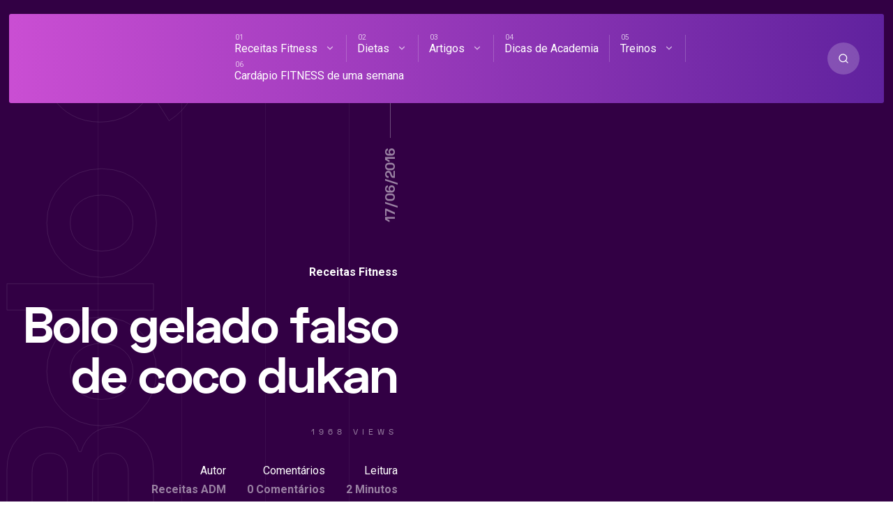

--- FILE ---
content_type: text/html; charset=UTF-8
request_url: https://receitasacademia.com.br/bolo-gelado-falso-de-coco-dukan
body_size: 52794
content:
<!DOCTYPE html><html lang="pt-BR" class="no-js"><head><script data-no-optimize="1">var litespeed_docref=sessionStorage.getItem("litespeed_docref");litespeed_docref&&(Object.defineProperty(document,"referrer",{get:function(){return litespeed_docref}}),sessionStorage.removeItem("litespeed_docref"));</script> <meta charset="UTF-8"><meta name="viewport" content="width=device-width, initial-scale=1"> <script data-cfasync="false" data-no-defer="1" data-no-minify="1" data-no-optimize="1">var ewww_webp_supported=!1;function check_webp_feature(A,e){var w;e=void 0!==e?e:function(){},ewww_webp_supported?e(ewww_webp_supported):((w=new Image).onload=function(){ewww_webp_supported=0<w.width&&0<w.height,e&&e(ewww_webp_supported)},w.onerror=function(){e&&e(!1)},w.src="data:image/webp;base64,"+{alpha:"UklGRkoAAABXRUJQVlA4WAoAAAAQAAAAAAAAAAAAQUxQSAwAAAARBxAR/Q9ERP8DAABWUDggGAAAABQBAJ0BKgEAAQAAAP4AAA3AAP7mtQAAAA=="}[A])}check_webp_feature("alpha");</script><script data-cfasync="false" data-no-defer="1" data-no-minify="1" data-no-optimize="1">var Arrive=function(c,w){"use strict";if(c.MutationObserver&&"undefined"!=typeof HTMLElement){var r,a=0,u=(r=HTMLElement.prototype.matches||HTMLElement.prototype.webkitMatchesSelector||HTMLElement.prototype.mozMatchesSelector||HTMLElement.prototype.msMatchesSelector,{matchesSelector:function(e,t){return e instanceof HTMLElement&&r.call(e,t)},addMethod:function(e,t,r){var a=e[t];e[t]=function(){return r.length==arguments.length?r.apply(this,arguments):"function"==typeof a?a.apply(this,arguments):void 0}},callCallbacks:function(e,t){t&&t.options.onceOnly&&1==t.firedElems.length&&(e=[e[0]]);for(var r,a=0;r=e[a];a++)r&&r.callback&&r.callback.call(r.elem,r.elem);t&&t.options.onceOnly&&1==t.firedElems.length&&t.me.unbindEventWithSelectorAndCallback.call(t.target,t.selector,t.callback)},checkChildNodesRecursively:function(e,t,r,a){for(var i,n=0;i=e[n];n++)r(i,t,a)&&a.push({callback:t.callback,elem:i}),0<i.childNodes.length&&u.checkChildNodesRecursively(i.childNodes,t,r,a)},mergeArrays:function(e,t){var r,a={};for(r in e)e.hasOwnProperty(r)&&(a[r]=e[r]);for(r in t)t.hasOwnProperty(r)&&(a[r]=t[r]);return a},toElementsArray:function(e){return e=void 0!==e&&("number"!=typeof e.length||e===c)?[e]:e}}),e=(l.prototype.addEvent=function(e,t,r,a){a={target:e,selector:t,options:r,callback:a,firedElems:[]};return this._beforeAdding&&this._beforeAdding(a),this._eventsBucket.push(a),a},l.prototype.removeEvent=function(e){for(var t,r=this._eventsBucket.length-1;t=this._eventsBucket[r];r--)e(t)&&(this._beforeRemoving&&this._beforeRemoving(t),(t=this._eventsBucket.splice(r,1))&&t.length&&(t[0].callback=null))},l.prototype.beforeAdding=function(e){this._beforeAdding=e},l.prototype.beforeRemoving=function(e){this._beforeRemoving=e},l),t=function(i,n){var o=new e,l=this,s={fireOnAttributesModification:!1};return o.beforeAdding(function(t){var e=t.target;e!==c.document&&e!==c||(e=document.getElementsByTagName("html")[0]);var r=new MutationObserver(function(e){n.call(this,e,t)}),a=i(t.options);r.observe(e,a),t.observer=r,t.me=l}),o.beforeRemoving(function(e){e.observer.disconnect()}),this.bindEvent=function(e,t,r){t=u.mergeArrays(s,t);for(var a=u.toElementsArray(this),i=0;i<a.length;i++)o.addEvent(a[i],e,t,r)},this.unbindEvent=function(){var r=u.toElementsArray(this);o.removeEvent(function(e){for(var t=0;t<r.length;t++)if(this===w||e.target===r[t])return!0;return!1})},this.unbindEventWithSelectorOrCallback=function(r){var a=u.toElementsArray(this),i=r,e="function"==typeof r?function(e){for(var t=0;t<a.length;t++)if((this===w||e.target===a[t])&&e.callback===i)return!0;return!1}:function(e){for(var t=0;t<a.length;t++)if((this===w||e.target===a[t])&&e.selector===r)return!0;return!1};o.removeEvent(e)},this.unbindEventWithSelectorAndCallback=function(r,a){var i=u.toElementsArray(this);o.removeEvent(function(e){for(var t=0;t<i.length;t++)if((this===w||e.target===i[t])&&e.selector===r&&e.callback===a)return!0;return!1})},this},i=new function(){var s={fireOnAttributesModification:!1,onceOnly:!1,existing:!1};function n(e,t,r){return!(!u.matchesSelector(e,t.selector)||(e._id===w&&(e._id=a++),-1!=t.firedElems.indexOf(e._id)))&&(t.firedElems.push(e._id),!0)}var c=(i=new t(function(e){var t={attributes:!1,childList:!0,subtree:!0};return e.fireOnAttributesModification&&(t.attributes=!0),t},function(e,i){e.forEach(function(e){var t=e.addedNodes,r=e.target,a=[];null!==t&&0<t.length?u.checkChildNodesRecursively(t,i,n,a):"attributes"===e.type&&n(r,i)&&a.push({callback:i.callback,elem:r}),u.callCallbacks(a,i)})})).bindEvent;return i.bindEvent=function(e,t,r){t=void 0===r?(r=t,s):u.mergeArrays(s,t);var a=u.toElementsArray(this);if(t.existing){for(var i=[],n=0;n<a.length;n++)for(var o=a[n].querySelectorAll(e),l=0;l<o.length;l++)i.push({callback:r,elem:o[l]});if(t.onceOnly&&i.length)return r.call(i[0].elem,i[0].elem);setTimeout(u.callCallbacks,1,i)}c.call(this,e,t,r)},i},o=new function(){var a={};function i(e,t){return u.matchesSelector(e,t.selector)}var n=(o=new t(function(){return{childList:!0,subtree:!0}},function(e,r){e.forEach(function(e){var t=e.removedNodes,e=[];null!==t&&0<t.length&&u.checkChildNodesRecursively(t,r,i,e),u.callCallbacks(e,r)})})).bindEvent;return o.bindEvent=function(e,t,r){t=void 0===r?(r=t,a):u.mergeArrays(a,t),n.call(this,e,t,r)},o};d(HTMLElement.prototype),d(NodeList.prototype),d(HTMLCollection.prototype),d(HTMLDocument.prototype),d(Window.prototype);var n={};return s(i,n,"unbindAllArrive"),s(o,n,"unbindAllLeave"),n}function l(){this._eventsBucket=[],this._beforeAdding=null,this._beforeRemoving=null}function s(e,t,r){u.addMethod(t,r,e.unbindEvent),u.addMethod(t,r,e.unbindEventWithSelectorOrCallback),u.addMethod(t,r,e.unbindEventWithSelectorAndCallback)}function d(e){e.arrive=i.bindEvent,s(i,e,"unbindArrive"),e.leave=o.bindEvent,s(o,e,"unbindLeave")}}(window,void 0),ewww_webp_supported=!1;function check_webp_feature(e,t){var r;ewww_webp_supported?t(ewww_webp_supported):((r=new Image).onload=function(){ewww_webp_supported=0<r.width&&0<r.height,t(ewww_webp_supported)},r.onerror=function(){t(!1)},r.src="data:image/webp;base64,"+{alpha:"UklGRkoAAABXRUJQVlA4WAoAAAAQAAAAAAAAAAAAQUxQSAwAAAARBxAR/Q9ERP8DAABWUDggGAAAABQBAJ0BKgEAAQAAAP4AAA3AAP7mtQAAAA==",animation:"UklGRlIAAABXRUJQVlA4WAoAAAASAAAAAAAAAAAAQU5JTQYAAAD/////AABBTk1GJgAAAAAAAAAAAAAAAAAAAGQAAABWUDhMDQAAAC8AAAAQBxAREYiI/gcA"}[e])}function ewwwLoadImages(e){if(e){for(var t=document.querySelectorAll(".batch-image img, .image-wrapper a, .ngg-pro-masonry-item a, .ngg-galleria-offscreen-seo-wrapper a"),r=0,a=t.length;r<a;r++)ewwwAttr(t[r],"data-src",t[r].getAttribute("data-webp")),ewwwAttr(t[r],"data-thumbnail",t[r].getAttribute("data-webp-thumbnail"));for(var i=document.querySelectorAll("div.woocommerce-product-gallery__image"),r=0,a=i.length;r<a;r++)ewwwAttr(i[r],"data-thumb",i[r].getAttribute("data-webp-thumb"))}for(var n=document.querySelectorAll("video"),r=0,a=n.length;r<a;r++)ewwwAttr(n[r],"poster",e?n[r].getAttribute("data-poster-webp"):n[r].getAttribute("data-poster-image"));for(var o,l=document.querySelectorAll("img.ewww_webp_lazy_load"),r=0,a=l.length;r<a;r++)e&&(ewwwAttr(l[r],"data-lazy-srcset",l[r].getAttribute("data-lazy-srcset-webp")),ewwwAttr(l[r],"data-srcset",l[r].getAttribute("data-srcset-webp")),ewwwAttr(l[r],"data-lazy-src",l[r].getAttribute("data-lazy-src-webp")),ewwwAttr(l[r],"data-src",l[r].getAttribute("data-src-webp")),ewwwAttr(l[r],"data-orig-file",l[r].getAttribute("data-webp-orig-file")),ewwwAttr(l[r],"data-medium-file",l[r].getAttribute("data-webp-medium-file")),ewwwAttr(l[r],"data-large-file",l[r].getAttribute("data-webp-large-file")),null!=(o=l[r].getAttribute("srcset"))&&!1!==o&&o.includes("R0lGOD")&&ewwwAttr(l[r],"src",l[r].getAttribute("data-lazy-src-webp"))),l[r].className=l[r].className.replace(/\bewww_webp_lazy_load\b/,"");for(var s=document.querySelectorAll(".ewww_webp"),r=0,a=s.length;r<a;r++)e?(ewwwAttr(s[r],"srcset",s[r].getAttribute("data-srcset-webp")),ewwwAttr(s[r],"src",s[r].getAttribute("data-src-webp")),ewwwAttr(s[r],"data-orig-file",s[r].getAttribute("data-webp-orig-file")),ewwwAttr(s[r],"data-medium-file",s[r].getAttribute("data-webp-medium-file")),ewwwAttr(s[r],"data-large-file",s[r].getAttribute("data-webp-large-file")),ewwwAttr(s[r],"data-large_image",s[r].getAttribute("data-webp-large_image")),ewwwAttr(s[r],"data-src",s[r].getAttribute("data-webp-src"))):(ewwwAttr(s[r],"srcset",s[r].getAttribute("data-srcset-img")),ewwwAttr(s[r],"src",s[r].getAttribute("data-src-img"))),s[r].className=s[r].className.replace(/\bewww_webp\b/,"ewww_webp_loaded");window.jQuery&&jQuery.fn.isotope&&jQuery.fn.imagesLoaded&&(jQuery(".fusion-posts-container-infinite").imagesLoaded(function(){jQuery(".fusion-posts-container-infinite").hasClass("isotope")&&jQuery(".fusion-posts-container-infinite").isotope()}),jQuery(".fusion-portfolio:not(.fusion-recent-works) .fusion-portfolio-wrapper").imagesLoaded(function(){jQuery(".fusion-portfolio:not(.fusion-recent-works) .fusion-portfolio-wrapper").isotope()}))}function ewwwWebPInit(e){ewwwLoadImages(e),ewwwNggLoadGalleries(e),document.arrive(".ewww_webp",function(){ewwwLoadImages(e)}),document.arrive(".ewww_webp_lazy_load",function(){ewwwLoadImages(e)}),document.arrive("videos",function(){ewwwLoadImages(e)}),"loading"==document.readyState?document.addEventListener("DOMContentLoaded",ewwwJSONParserInit):("undefined"!=typeof galleries&&ewwwNggParseGalleries(e),ewwwWooParseVariations(e))}function ewwwAttr(e,t,r){null!=r&&!1!==r&&e.setAttribute(t,r)}function ewwwJSONParserInit(){"undefined"!=typeof galleries&&check_webp_feature("alpha",ewwwNggParseGalleries),check_webp_feature("alpha",ewwwWooParseVariations)}function ewwwWooParseVariations(e){if(e)for(var t=document.querySelectorAll("form.variations_form"),r=0,a=t.length;r<a;r++){var i=t[r].getAttribute("data-product_variations"),n=!1;try{for(var o in i=JSON.parse(i))void 0!==i[o]&&void 0!==i[o].image&&(void 0!==i[o].image.src_webp&&(i[o].image.src=i[o].image.src_webp,n=!0),void 0!==i[o].image.srcset_webp&&(i[o].image.srcset=i[o].image.srcset_webp,n=!0),void 0!==i[o].image.full_src_webp&&(i[o].image.full_src=i[o].image.full_src_webp,n=!0),void 0!==i[o].image.gallery_thumbnail_src_webp&&(i[o].image.gallery_thumbnail_src=i[o].image.gallery_thumbnail_src_webp,n=!0),void 0!==i[o].image.thumb_src_webp&&(i[o].image.thumb_src=i[o].image.thumb_src_webp,n=!0));n&&ewwwAttr(t[r],"data-product_variations",JSON.stringify(i))}catch(e){}}}function ewwwNggParseGalleries(e){if(e)for(var t in galleries){var r=galleries[t];galleries[t].images_list=ewwwNggParseImageList(r.images_list)}}function ewwwNggLoadGalleries(e){e&&document.addEventListener("ngg.galleria.themeadded",function(e,t){window.ngg_galleria._create_backup=window.ngg_galleria.create,window.ngg_galleria.create=function(e,t){var r=$(e).data("id");return galleries["gallery_"+r].images_list=ewwwNggParseImageList(galleries["gallery_"+r].images_list),window.ngg_galleria._create_backup(e,t)}})}function ewwwNggParseImageList(e){for(var t in e){var r=e[t];if(void 0!==r["image-webp"]&&(e[t].image=r["image-webp"],delete e[t]["image-webp"]),void 0!==r["thumb-webp"]&&(e[t].thumb=r["thumb-webp"],delete e[t]["thumb-webp"]),void 0!==r.full_image_webp&&(e[t].full_image=r.full_image_webp,delete e[t].full_image_webp),void 0!==r.srcsets)for(var a in r.srcsets)nggSrcset=r.srcsets[a],void 0!==r.srcsets[a+"-webp"]&&(e[t].srcsets[a]=r.srcsets[a+"-webp"],delete e[t].srcsets[a+"-webp"]);if(void 0!==r.full_srcsets)for(var i in r.full_srcsets)nggFSrcset=r.full_srcsets[i],void 0!==r.full_srcsets[i+"-webp"]&&(e[t].full_srcsets[i]=r.full_srcsets[i+"-webp"],delete e[t].full_srcsets[i+"-webp"])}return e}check_webp_feature("alpha",ewwwWebPInit);</script><meta name='robots' content='index, follow, max-image-preview:large, max-snippet:-1, max-video-preview:-1' /><style>img:is([sizes="auto" i], [sizes^="auto," i]) { contain-intrinsic-size: 3000px 1500px }</style><title>Bolo gelado falso de coco dukan</title><meta name="description" content="Receita de bolo gelado falso de coco para as sobremesas da fase ataque dukan. É bem simples de fazer e rende até 8 porções." /><link rel="canonical" href="https://receitasacademia.com.br/bolo-gelado-falso-de-coco-dukan" /><meta property="og:locale" content="pt_BR" /><meta property="og:type" content="recipe" /><meta property="og:title" content="Bolo gelado falso de coco dukan" /><meta property="og:description" content="Receita de bolo gelado falso de coco para as sobremesas da fase ataque dukan. É bem simples de fazer e rende até 8 porções." /><meta property="og:url" content="https://receitasacademia.com.br/bolo-gelado-falso-de-coco-dukan" /><meta property="og:site_name" content="Receitas de Academia" /><meta property="article:publisher" content="https://www.facebook.com/receitasacademia/" /><meta property="article:author" content="https://www.facebook.com/receitasacademia/" /><meta property="article:published_time" content="2016-06-17T15:06:04+00:00" /><meta property="article:modified_time" content="2017-06-22T21:38:35+00:00" /><meta property="og:image" content="https://receitasacademia.com.br/wp-content/uploads/2016/05/receita-sobremesa-coco-falso-dukan.jpg" /><meta property="og:image:width" content="580" /><meta property="og:image:height" content="360" /><meta property="og:image:type" content="image/jpeg" /><meta name="author" content="Wes" /><meta name="twitter:label1" content="Escrito por" /><meta name="twitter:data1" content="Wes" /><meta name="twitter:label2" content="Est. tempo de leitura" /><meta name="twitter:data2" content="2 minutos" /><link rel="amphtml" href="https://receitasacademia.com.br/bolo-gelado-falso-de-coco-dukan/amp" /><meta name="generator" content="AMP for WP 1.1.7.1"/><link rel='dns-prefetch' href='//fonts.googleapis.com' /><link rel="alternate" type="application/rss+xml" title="Feed para Receitas de Academia &raquo;" href="https://receitasacademia.com.br/feed" /><link rel="alternate" type="application/rss+xml" title="Feed de comentários para Receitas de Academia &raquo;" href="https://receitasacademia.com.br/comments/feed" /><style id="critical-css">html{line-height:1.65;-webkit-text-size-adjust:100%}*,::after,::before{box-sizing:border-box}body{margin:0;position:relative}main{display:block}h1{font-size:2em;margin:.67em 0}hr{box-sizing:content-box;height:0;overflow:visible}pre{font-family:monospace,monospace;font-size:1em;overflow:auto}a{background-color:transparent}a,button{-webkit-tap-highlight-color:transparent;outline:0}abbr[title]{border-bottom:none;text-decoration:underline;text-decoration:underline dotted}b,strong{font-weight:700}:focus:not(.focus-visible){outline:0}.focus-visible{outline:#90ee90 solid 2px}input[name="s"].focus-visible,input[name=MERGE0].focus-visible{outline:0}code,kbd,samp{font-family:monospace,monospace;font-size:1em}small{font-size:80%}sub,sup{font-size:75%;line-height:0;position:relative;vertical-align:baseline}sub{bottom:-.25em}sup{top:-.5em}img{border-style:none;display:block;height:auto}button,input,optgroup,select,textarea{font-family:inherit;font-size:100%;line-height:1.15;margin:0;outline:0}button,input{overflow:visible}button,select{text-transform:none}[type=button],[type=reset],[type=submit],button{-webkit-appearance:button}[type=button]::-moz-focus-inner,[type=reset]::-moz-focus-inner,[type=submit]::-moz-focus-inner,button::-moz-focus-inner{border-style:none;padding:0}[type=button]:-moz-focusring,[type=reset]:-moz-focusring,[type=submit]:-moz-focusring,button:-moz-focusring{outline:1px dotted ButtonText}fieldset{padding:.35em 1.85em .625em;margin-bottom:20px;border-width:1px}legend{box-sizing:border-box;color:inherit;display:table;max-width:100%;padding:0;white-space:normal}progress{vertical-align:baseline}textarea{overflow:auto;line-height:1.7em}[type=checkbox],[type=radio]{box-sizing:border-box;padding:0}[type=number]::-webkit-inner-spin-button,[type=number]::-webkit-outer-spin-button{height:auto}[type=search]{-webkit-appearance:textfield;outline-offset:-2px}[type=search]::-webkit-search-decoration{-webkit-appearance:none}::-webkit-file-upload-button{-webkit-appearance:button;font:inherit}details{display:block}summary{display:list-item}template{display:none}[hidden]{display:none}.col-desktop-1,.col-desktop-10,.col-desktop-11,.col-desktop-12,.col-desktop-2,.col-desktop-3,.col-desktop-4,.col-desktop-5,.col-desktop-6,.col-desktop-7,.col-desktop-8,.col-desktop-9,.col-mobile-1,.col-mobile-10,.col-mobile-11,.col-mobile-12,.col-mobile-2,.col-mobile-3,.col-mobile-4,.col-mobile-5,.col-mobile-6,.col-mobile-7,.col-mobile-8,.col-mobile-9,.col-small-tablet-1,.col-small-tablet-10,.col-small-tablet-11,.col-small-tablet-12,.col-small-tablet-2,.col-small-tablet-3,.col-small-tablet-4,.col-small-tablet-5,.col-small-tablet-6,.col-small-tablet-7,.col-small-tablet-8,.col-small-tablet-9,.col-tablet-1,.col-tablet-10,.col-tablet-11,.col-tablet-12,.col-tablet-2,.col-tablet-3,.col-tablet-4,.col-tablet-5,.col-tablet-6,.col-tablet-7,.col-tablet-8,.col-tablet-9{position:relative;width:100%;padding-right:20px;padding-left:20px;min-width:0}@media (max-width:479px){.col-mobile-12{flex:0 0 100%;max-width:100%}.col-mobile-11{flex:0 0 91.66666667%;max-width:91.66666667%}.col-mobile-10{flex:0 0 83.33333333%;max-width:83.33333333%}.col-mobile-9{flex:0 0 75%;max-width:75%}.col-mobile-8{flex:0 0 66.66666667%;max-width:66.66666667%}.col-mobile-7{flex:0 0 58.33333333%;max-width:58.33333333%}.col-mobile-6{flex:0 0 50%;max-width:50%}.col-mobile-5{flex:0 0 41.66666667%;max-width:41.66666667%}.col-mobile-4{flex:0 0 33.33333333%;max-width:33.33333333%}.col-mobile-3{flex:0 0 25%;max-width:25%}.col-mobile-2{flex:0 0 16.66666667%;max-width:16.66666667%}.col-mobile-1{flex:0 0 8.33333333%;max-width:8.33333333%}}@media (min-width:480px) and (max-width:767px){.col-small-tablet-12{flex:0 0 100%;max-width:100%}.col-small-tablet-11{flex:0 0 91.66666667%;max-width:91.66666667%}.col-small-tablet-10{flex:0 0 83.33333333%;max-width:83.33333333%}.col-small-tablet-9{flex:0 0 75%;max-width:75%}.col-small-tablet-8{flex:0 0 66.66666667%;max-width:66.66666667%}.col-small-tablet-7{flex:0 0 58.33333333%;max-width:58.33333333%}.col-small-tablet-6{flex:0 0 50%;max-width:50%}.col-small-tablet-5{flex:0 0 41.66666667%;max-width:41.66666667%}.col-small-tablet-4{flex:0 0 33.33333333%;max-width:33.33333333%}.col-small-tablet-3{flex:0 0 25%;max-width:25%}.col-small-tablet-2{flex:0 0 16.66666667%;max-width:16.66666667%}.col-small-tablet-1{flex:0 0 8.33333333%;max-width:8.33333333%}}@media (min-width:767px) and (max-width:1023px){.col-tablet-12{flex:0 0 100%;max-width:100%}.col-tablet-11{flex:0 0 91.66666667%;max-width:91.66666667%}.col-tablet-10{flex:0 0 83.33333333%;max-width:83.33333333%}.col-tablet-9{flex:0 0 75%;max-width:75%}.col-tablet-8{flex:0 0 66.66666667%;max-width:66.66666667%}.col-tablet-7{flex:0 0 58.33333333%;max-width:58.33333333%}.col-tablet-6{flex:0 0 50%;max-width:50%}.col-tablet-5{flex:0 0 41.66666667%;max-width:41.66666667%}.col-tablet-4{flex:0 0 33.33333333%;max-width:33.33333333%}.col-tablet-3{flex:0 0 25%;max-width:25%}.col-tablet-2{flex:0 0 16.66666667%;max-width:16.66666667%}.col-tablet-1{flex:0 0 8.33333333%;max-width:8.33333333%}}@media (min-width:1024px){.col-desktop-12{flex:0 0 100%;max-width:100%}.col-desktop-11{flex:0 0 91.66666667%;max-width:91.66666667%}.col-desktop-10{flex:0 0 83.33333333%;max-width:83.33333333%}.col-desktop-9{flex:0 0 75%;max-width:75%}.col-desktop-8{flex:0 0 66.66666667%;max-width:66.66666667%}.col-desktop-7{flex:0 0 58.33333333%;max-width:58.33333333%}.col-desktop-6{flex:0 0 50%;max-width:50%}.col-desktop-5{flex:0 0 41.66666667%;max-width:41.66666667%}.col-desktop-4{flex:0 0 33.33333333%;max-width:33.33333333%}.col-desktop-3{flex:0 0 25%;max-width:25%}.col-desktop-2{flex:0 0 16.66666667%;max-width:16.66666667%}.col-desktop-1{flex:0 0 8.33333333%;max-width:8.33333333%}.col-single-10{flex:0 0 10%;max-width:10%}.col-single-50{flex:0 0 50%;max-width:50%}.col-single-13{flex:0 0 13%;max-width:13%}.col-single-27{flex:0 0 27%;max-width:27%}}.site-grid{box-sizing:border-box;display:block;margin:0 auto;position:relative}.site-grid:before{content:'';position:absolute;left:0;top:0;width:100%;height:200px}.site-grid-inner{padding:0 25px;position:relative}.mixano-row{display:-ms-flexbox;display:flex;-ms-flex-wrap:wrap;flex-wrap:wrap;margin-right:-25px;margin-left:-25px}.mixano-inner-row{display:-ms-flexbox;display:flex;-ms-flex-wrap:wrap;flex-wrap:wrap}.container{max-width:1090px;margin:auto;position:relative;width:100%}.container.carousel{max-width:1300px;margin:auto}.alignnone{margin:5px 20px 20px 0}.aligncenter,div.aligncenter{display:block;margin:5px auto 5px auto}.alignright{float:right;margin:25px 0 40px 20px}p .alignright{clear:both}.alignleft,.wp-block-cover.alignleft{float:left;margin:25px 20px 40px 0}.wp-block-image{margin-left:0;margin-right:0;margin-top:40px}.wp-block-column>ol:first-of-type,.wp-block-column>p:first-of-type,.wp-block-column>ul:first-of-type{margin:0}.wp-block-group__inner-container{padding:25px;margin:50px 0;display:block}body .wp-block-image figcaption{text-transform:uppercase;font-size:11px;letter-spacing:9px;margin-top:30px}a img.alignright{float:right;margin:20px 0 20px 20px}a img.alignnone{margin:20px 20px 20px 0}a img.alignleft{float:left;margin:20px 20px 20px 0}a img.aligncenter{display:block;margin-left:auto;margin-right:auto}.wp-caption{border-style:solid;border-width:1px;max-width:96%;padding:5px 3px 10px;text-align:center}.wp-caption.alignnone{margin:5px 20px 20px 0}.wp-caption.alignleft{margin:5px 20px 20px 0}.wp-caption.alignright{margin:5px 0 20px 20px}.wp-caption img{border:0 none;height:auto;margin:0;padding:10px;width:auto}.wp-caption p.wp-caption-text{font-size:14px;line-height:1.54em;margin:0;padding:5px 4px}.screen-reader-text{border:0;clip:rect(1px,1px,1px,1px);clip-path:inset(50%);height:1px;margin:-1px;overflow:hidden;padding:0;position:absolute!important;width:1px;word-wrap:normal!important}.screen-reader-text:focus{background-color:#eee;clip:auto!important;clip-path:none;color:#444;display:block;font-size:1em;height:auto;left:5px;line-height:normal;padding:15px 23px 14px;text-decoration:none;top:5px;width:auto;z-index:100000}.wp-block-gallery .blocks-gallery-item figcaption{box-sizing:border-box}.wp-block-gallery.alignleft{margin-right:20px;margin-top:20px}.wp-block-gallery.alignright{margin-left:20px;margin-top:20px}.blocks-gallery-caption{margin:0 0 20px 0}body .blocks-gallery-grid .blocks-gallery-image figcaption,body .blocks-gallery-grid .blocks-gallery-item figcaption,body .wp-block-gallery .blocks-gallery-image figcaption,body .wp-block-gallery .blocks-gallery-item figcaption{padding:40px 10px 19px;line-height:1.4em}dl.gallery-item img{text-align:center;margin:auto;margin-bottom:10px;border:none!important}.wp-block-table{overflow-X:auto}.gallery-item .gallery-icon{padding:5px}.wp-block-media-text.has-background.has-media-on-the-right{padding:20px 30px 20px 0;margin-top:40px}.wp-block-audio{margin-left:0}.wp-caption-text.gallery-caption{font-size:14px}.entry-attachment .article-title{padding-top:40px}.entry-attachment p{padding-bottom:30px;margin-bottom:0}.entry-attachment img{padding-bottom:30px}.wp-block-pullquote,.wp-block-quote{padding:0 30px;margin:0 0 25px 0;position:relative;z-index:1}figure.wp-block-pullquote,figure.wp-block-quote{padding-left:0}body .wp-block-cover p:not(.has-text-color){color:#fff}.wp-block-button{margin-bottom:20px}.wp-block-button__link{transition:all .3s ease;font-size:12px!important;text-transform:uppercase;letter-spacing:1px}blockquote.is-style-large,blockquote.is-style-large p{font-size:24px}.article-single ul.wp-block-gallery,.page ul.wp-block-gallery{padding-left:0!important;padding-right:20px}ul[class^=wp-block-]{margin-left:0;padding-left:0}.wc-block-grid__product-image img{height:auto}.wp-block-search{position:relative}.wp-block-search button[type=submit]{position:absolute;right:0;top:24px}.rtl .wp-block-search button[type=submit]{position:absolute;right:auto;left:0;top:24px}.wp-block-table{margin:0;margin-bottom:30px}.is-style-stripes table td{border:none}.is-style-regular table td,.is-style-regular table th{padding:10px}.wp-block-embed{margin-left:0;margin-right:0;max-width:100%;overflow-x:auto}.wp-block-embed iframe{width:100%}.twitter-tweet{overflow-x:auto}.widget_media_gallery img{height:auto;border:none!important;border-radius:5px}.widget_media_gallery dt{margin-right:8px}.widget_media_gallery .gallery-item{margin:0!important}.has-large-font-size{line-height:normal}div[class^=wc-block] ul{list-style-type:none}body .articles .post.sticky:after{opacity:1;width:100%}pre.wp-block-code{background:0 0;padding:0}body .wp-block-cover,body .wp-block-cover-image{height:auto;margin:20px 0}body{font-size:16px;counter-reset:menu-counter;text-rendering:optimizeLegibility;-webkit-font-smoothing:antialiased;-moz-osx-font-smoothing:grayscale;font-family:-apple-system,BlinkMacSystemFont,Roboto,"Segoe UI",Helvetica,Arial,sans-serif,"Apple Color Emoji","Segoe UI Emoji","Segoe UI Symbol"}::-moz-selection{color:#fff;background:#ff4f37}::selection{color:#fff;background:#ff4f37}h1{font-size:56px;line-height:1.25em;letter-spacing:-.025em}h2{font-size:42px;line-height:1.4em;letter-spacing:-.025em}h3{font-size:32px;line-height:1.25em}h4{font-size:24px;line-height:1.33em}h5{font-size:18px}h6{font-size:16px}.widget br{display:block;margin:10px 0;line-height:22px;content:" "}.upper-heading,.widget h2{font-size:12px;letter-spacing:.5em;text-transform:uppercase;transform:scale(1,.88);-webkit-transform:scale(1,.88);-moz-transform:scale(1,.88);-ms-transform:scale(1,.88);-o-transform:scale(1,.88);display:inline-block}.upper-heading-2{font-size:16px;font-weight:700;letter-spacing:-1px}.dark-line,.line{width:20px;height:1px;display:inline-block;margin-left:10px;vertical-align:middle;margin-top:-4px}.rtl .dark-line,.rtl .line{margin-left:0;margin-right:10px}.overlay-text:after{position:absolute;font-size:300px;width:100%;left:0;top:0;z-index:0;text-align:center;font-weight:700;overflow:hidden;letter-spacing:-.04em}a{text-decoration:none;transition:color .2s,border-color .2s;cursor:pointer}p{line-height:1.7em;margin:30px 0}li{position:relative}dd,dt,li{line-height:1.7em}ul{list-style-type:none;padding-left:20px}b,dt,strong,th{font-weight:700}img{max-width:100%;transition:all .3s ease}table{border-collapse:collapse;width:100%}td,th{border-width:1px;border-style:solid;text-align:left;padding:10px 15px 10px 0;border-left:none;border-top:none;border-right:none}code,pre{font-size:14px;line-height:1.33em;border-radius:5px}pre{padding:20px}code{padding:5px 15px;display:inline-block}input[type=submit]{border:none;border-radius:5px;padding:14px 24px;transition:background .3s ease;cursor:pointer}input[type=email],input[type=number],input[type=password],input[type=search],input[type=tel],input[type=text],input[type=url],textarea{border-radius:5px;padding:13px 24px;border-width:1px;border-style:solid;box-sizing:border-box;width:100%}.form-submit #submit,.wpcf7 .wpcf7-submit,a.button,button{border-radius:0 24px 24px 24px;border:none;padding:22px 24px;transition:all .4s ease;cursor:pointer;font-size:12px;text-transform:uppercase;letter-spacing:1px}.form-submit #submit:hover,.wpcf7 .wpcf7-submit:hover,a.button:hover,button:hover{border-radius:0}.slick-slider button:hover{border-radius:50%!important}select{width:100%;padding:15px 24px;border-style:solid;border-width:1px;-webkit-appearance:none;-moz-appearance:none;appearance:none;background:rgba(255,255,255,0) url([data-uri]) no-repeat 95% center;font-size:14px;margin-bottom:20px;border-radius:5px}.rtl select{background-position:5% center}svg{display:inline-flex;align-self:center;width:1em;fill:inherit;transition:color .3s ease}.wp-block-pullquote,.wp-block-quote,blockquote,blockquote p{font-size:18px;position:relative}blockquote p{padding-top:0;margin-top:0}blockquote{position:relative;margin-left:0;padding:0 30px}.rtl blockquote{margin-right:0}blockquote::before{position:absolute;content:' ';width:5px;height:100%;left:0;top:0;border-radius:5px}.rtl blockquote::before{right:0;left:auto}cite{font-size:14px;font-weight:400}::placeholder{font-size:15px}::-webkit-input-placeholder{font-size:15px}:-moz-placeholder{font-size:15px}::-moz-placeholder{font-size:15px}:-ms-input-placeholder{font-size:15px}.align-center{text-align:center}.align-left{text-align:left}.align-right{text-align:right}.width100{width:100%}.visible{opacity:1!important}.article-single ul,.page-content ul{list-style-type:square}.overlay::before{content:' ';opacity:0;transition:all .3s ease;transform:translateY(180px)}.overlay.visible::before{position:absolute;left:0;top:-100px;width:100%;background:rgba(255,255,255,.98);z-index:4;opacity:1;height:calc(100% + 180px);transform:translateY(0)}.mixano-border-top{border-width:1px;border-style:solid none none none}.mixano-border-bottom{border-width:1px;border-style:none none solid none}.vertical-line:before{content:' ';position:absolute;width:1px;height:100%;max-height:130px;left:calc(50% - 1px);right:0;transition:all .4s ease;top:0}.rtl .vertical-line:before{left:auto;right:calc(50% - 1px)}.vertical-text{font-size:15px;transform:translateY(0) rotate(270deg);position:absolute;line-height:1px;z-index:2;transform-origin:center right;top:0;right:50%;margin-top:150px;text-transform:uppercase;font-weight:700;white-space:nowrap}.body-color,.pagination a,.social-profiles.share a,.tagcloud a,.widget .wp-caption-text,.widget h2,body,ul.tags a{color:#4e4e58}.social-profiles.share svg{fill:#4e4e58}.arrow-read-more-2,.category-link,.comment-reply a,.page-content,.post-content,.social-profiles.share li:first-child,.sub-menu a,.widget a,h1,h1 a,h2,h2 a,h3,h3 a,h4,h4 a,h5,h5 a,h6,h6 a,header .logo h1{color:#2b2f46}.intro-holder .highlight:hover:after,.mobile-trigger-inner,.mobile-trigger-inner::after,.mobile-trigger-inner::before,.mobile-trigger.is-active .mobile-trigger-inner,.mobile-trigger.is-active .mobile-trigger-inner::after,.mobile-trigger.is-active .mobile-trigger-inner::before{background-color:#2c2d3c}#sidebar .widget,.breadcrumb-navigation,body .wp-block-table.is-style-stripes td,fieldset,input[type=email],input[type=number],input[type=password],input[type=search],input[type=tel],input[type=text],input[type=url],select,td,textarea,th{border-color:rgba(14,22,56 ,.1)}.tagcloud a,ul.tags a{border-color:rgba(14,22,56 ,.1)}.search-trigger.mobile svg{fill:#2c2d3c}.article-details li,.big-category a,.big-category a:hover,.breadcrumb-navigation,.breadcrumb-navigation a,.breadcrumb-navigation h1,.copyright,.copyright .social-profiles a,.download-button a,.download-button a:hover,.footer-logo h1,.highlight,.intro-holder h2,.intro-holder h4,.intro-holder p,.logo a,.logo a:hover,.logo p,.menu .page_item>a,.menu>.current-menu-item>a,.menu>.menu-item>a,.menu>.menu-item>a:hover,.pagination li.active a,.pagination.content a:hover,.popular,.popular h2,.popular h3,.popular h4,.popular h5,.popular p,.post-category.single .category-link,.single .article-details .article-title,.single .pagination span.current,.wp-block-button:not(.is-style-outline) .wp-block-button__link,a.button,a.button:hover,body .pagination a:hover,button,div#primary .current_page_item>a,div#primary>ul>li>a,footer .widget a,footer .widget h1,footer .widget h3,footer .widget h4,footer .widget h5,footer .widget h6,footer#footer,input[type=submit]{color:#fff}.article-share,.article-share.white-bg,.articles .article:hover,.articles .premium,.copyright .social-profiles a:after,.freebies,.line,.pagination a,.popular-carousel,.popular-carousel>.slick-list>.slick-track>.slick-slide:hover,.post-content,.related-articles .articles .article,.sidebar,.single .pagination span,.sub-menu,.subscribe-holder,.views-and-downloads span,.white,.wp-caption,body,footer .widget select{background-color:#fff}#after-footer .search-button svg,#searchform a.submit svg,.author-date svg,.author-dropdown svg,.breadcrumb-navigation svg,.download-button svg,.search-button svg,.slick-arrow svg,.social-profiles.icons svg,footer .post-widget span svg,footer .widget_nav_menu svg{fill:#fff}footer#footer .widget .rssSummary,footer#footer .widget .textwidget{color:rgba(255,255,255 ,.8)}.copyright .container,footer input[type=email],footer input[type=password],footer input[type=search],footer input[type=text],footer td,footer textarea,footer th{border-color:rgba(255,255,255 ,.1)}.download-button .premium,footer .tagcloud a{border-color:rgba(255,255,255,.5)}.social-profiles a{color:rgba(255,255,255,.9)}.action-bar .social-profiles a:hover,.author-breadcrumb p,.copyright .social-profiles a:hover,.intro-holder p,.popular p,footer .widget p{color:rgba(255,255,255,.7)}.article-details .date-published span.big,.article-extra li strong,.article-info,.go-to-comments,.intro .vertical-text,.intro-holder .upper-heading,.popular .upper-heading,.popular .upper-heading-2,.popular .vertical-text,.single .author-link,footer .category-count span,footer .widget h2{color:rgba(255,255,255,.5)}.copyright p{color:rgba(255,255,255,.8)}.social-profiles a:after{background:rgba(255,255,255,.5)}.progress-bar{background:rgba(255,255,255,.8)}.progress-container,.search-button a{background:rgba(255,255,255,.2)}.menu-item .sub-menu:before{background:rgba(255,255,255,.35)}.popular.overlay-text:after{color:rgba(255,255,255,.03)}header .author-dropdown:hover svg,header .search-button a:hover svg,li.author:hover>a.author-dropdown>svg{fill:rgba(255,255,255,.7)}#freebies .vertical-line,.article-details:before,.author .breadcrumb-navigation .vertical-line:before,.intro:before,.popular .vertical-line:before,footer#footer .vertical-line:before{background-color:rgba(255,255,255,.3)}.dark-line,.sidebar .line{background-color:#2c2d3c}.author-details .social-profiles a:after,.author-details .social-profiles a:hover,.color-1,.comment-reply:hover a,.main-color-1,.page-content a:hover,.post-category.single .category-link:hover,.post-content a:hover,.single .author-link:hover,.sub-menu .current-menu-item>a,.sub-menu a:hover,.widget .color-1,.widget a:hover,.widget td a,.widget th a,a,a:hover,ul.tags a:hover{color:#ff4f37}#after-footer .search-button,#comments ul li:before,#freebies .vertical-text,#searchform a.submit,.article-details .category-link:after,.author-details .social-profiles a:after,.bg-color-1,.big-category,.highlight:before,.intro:hover:after,.main-bg-1,.menu .sub-menu a:after,.page-content p a:after,.page-content ul li:before,.pagination a:hover,.pagination li.active a,.popular .vertical-line:after,.popular-carousel>.slick-arrow.slick-next,.popular-carousel>.slick-arrow.slick-prev,.post-content p a:after,.post-content ul li:not(.blocks-gallery-item):before,.post-details .downloads:after,.single .pagination span.current,.subscribe:after,.wp-block-button:not(.is-style-outline) .wp-block-button__link,.wp-block-pullquote::before,.wp-block-quote::before,a.button,blockquote::before,button,header#theme-header .logo::after,input[type=submit],nav.primary.open #primary.menu{background-color:#ff4f37}.post-content,.search-button,.search-button:hover,.tagcloud a:hover,.tags a:hover{border-color:#ff4f37}.author-box .social-profiles svg{fill:#ff4f37}.color-2,.widget .color-2{color:#fe803b}.bg-color-2,.wp-block-button:not(.is-style-outline) .wp-block-button__link:hover,a.button:hover,button:hover,input[type=submit]:hover{background-color:#fe803b}#s::placeholder{color:#7e7f86}#s::-webkit-input-placeholder{color:#7e7f86}#s:-moz-placeholder{color:#7e7f86}#s::-moz-placeholder{color:#7e7f86}#s:-ms-input-placeholder{color:#7e7f86}.comment-date,.widget h2{color:#898989}.articles .article:after,.category-count a:after,.popular-carousel .slick-slide:after,.post-title a:hover,header#theme-header{background-image:linear-gradient(20deg,#ff4f37 0,#fe803b 100%)}#ad-header,.article-share,.comments-main,.sidebar,.site-grid-inner{background:#f9f9f9}#ad-header,.article-details,.article-image,.breadcrumb-navigation,.carousel-holder,.copyright,.intro-holder,.popular,.site-grid:before,footer#footer,footer#footer:before{background:#0e1121}@media (max-width:1023px){.menu>li>a>svg{background:#101116}}.article-share,.article-share.white-bg,.article-tags,.articles .article,.articles.grid-2,.author-box,.border-left-right.big-category,.border-left.big-category,.border-left.sidebar,.mixano-border,.overlay-search #searchform input[type=text],.popular-carousel,.popular-carousel .slick-slide,.related-articles,.search-close:hover,.sidebar .widget,.widget li.recentcomments,.widget_rss li,.wp-caption{border-color:rgb(158,158,158,.2)}.arrow-read-more svg{fill:rgba(16,17,24,.2)}.intro-holder.overlay-text:after{color:rgba(23,25,32,.04)}.subscribe-holder.overlay-text:after{color:rgba(23,25,32,.03)}.article-share .vertical-line:before,.author-box .vertical-line:before,.comment-container::after,.comments-main .vertical-line:before,.intro:after,.post-thumb:before,.scroll-to-read .dark-line,.subscribe:before{background:rgba(0,0,0,.15)}.pagination,.pagination .nav-links,.search-close{background-color:#f3f3f3}.slick-arrow{background:rgba(0,0,0,.7)}#search-form-holder:hover:after,.subscribe-holder form:after{background:rgba(0,0,0,.2)}#commentform textarea,#respond .col-desktop-6 input,#respond .col-desktop-6 textarea,.wpcf7 input[type=email],.wpcf7 input[type=text],.wpcf7 textarea{background:#f1f1f1}.big-title span,.intro-holder.overlay-text:after{-webkit-text-fill-color:rgba(255,255,255,0);-webkit-text-stroke-width:1px;-webkit-text-stroke-color:rgba(255,255,255,.1)}.subscribe-holder.overlay-text:after{-webkit-text-fill-color:rgba(255,255,255,0);-webkit-text-stroke-width:1px;-webkit-text-stroke-color:rgba(23,25,32,.07)}.articles .article,.popular-carousel>.slick-list>.slick-track>.slick-slide{background:#f7f7f7}.social-profiles.share a:after{background:#707182}code,pre{background:#f0f0f0}.subscribe-holder{border-color:#e8e8e8}header#theme-header{display:flex;padding:20px 25px;width:100%;margin:0 auto;z-index:3;justify-content:space-between;top:0;border:none;position:relative;max-width:98%;border-radius:3px;transition:all .4s ease}.home.intro-enabled header#theme-header,.page-template-default.intro-enabled header#theme-header{position:absolute;left:0;right:0}header#theme-header .logo::after{content:none;position:absolute;width:100px;height:60px;left:15px;bottom:-10px;border-radius:50%;z-index:-1}.header-sticky{position:sticky!important;top:0!important;max-width:100%!important;border-radius:0!important}#theme-header.header-sticky{padding:5px 25px}.admin-bar .header-sticky{top:32px!important}.progress-container-holder{margin:0 10px}.progress-container{width:70px;height:2px;transform:translateX(-25px);transition:transform .4s ease}.progress-bar{height:2px;width:0%}.header-sticky .progress-container{opacity:1;transform:translateX(0)}header#theme-header.open::after{content:none}header#theme-header.header-sticky::after{content:none}#theme-header button{background:0 0}#theme-header button.mobile-trigger{border-radius:3px;z-index:2}header#theme-header .logo h2{font-size:12px;margin-top:0}.action-bar,.author-list,.logo,.progress-container-holder,.search-button,.social-profiles,nav.primary{display:flex;align-items:center}.social-profiles{position:relative;padding-left:5px;padding-right:5px;margin-right:20px;border-radius:5px}header .social-profiles{margin-top:0;margin-bottom:0}.social-profiles li{list-style-type:none}.social-profiles a{font-size:12px;margin:0 2px;padding:0 6px;text-transform:uppercase}.social-profiles.icons a{margin-top:6px;display:block}.breadcrumb-navigation .social-profiles.icons a{margin-top:0}.author-box .social-profiles.icons a{margin-top:4px}.social-profiles svg{width:18px;height:18px}.social-profiles a:after{content:' ';position:absolute;top:11px;width:1px;height:9px;margin-left:8px}.rtl .social-profiles a:after{margin-left:0;margin-right:8px}.author-details .social-profiles a:after{top:9px}.social-profiles li:last-child a:after{content:none}.search-button{transition:all .4s ease}.search-button ul li{display:inline-block}.action-bar{white-space:nowrap}.action-bar svg{transition:all .4s ease}.logo{min-width:120px}.logo img{display:block;height:100%}.logo .retina{width:50%}.search-button svg{width:16px;height:16px}.search-button{border-radius:5px;border-width:1px;border-style:solid}.search-button{border:none}.search-button ul{padding:0;margin:0;display:block;line-height:0;padding:0 10px}.search-button a{padding:15px;line-height:0;display:block;border-radius:50%}.author-dropdown:after{content:none!important}.author-dropdown svg{position:relative;top:2px}.menu .author-dropdown,.menu .search-button a{padding:0}.breadcrumb-navigation .search-button a:hover svg{transform:translateY(-2px)}.search-mobile{display:none}.search-trigger:hover svg{opacity:.7}.overlay-search #searchform{width:calc(100% - 120px);max-width:1200px;border-radius:5px;position:fixed;margin-left:auto;margin-right:auto;left:0;right:0;visibility:hidden;opacity:0;transition:all .3s ease;transform:translateY(-50px);z-index:10;top:calc(50% - 250px)}.overlay-search #searchform.active{opacity:1;width:calc(100% - 140px);visibility:visible;top:50%;transform:translateY(-50%)}.overlay-search #searchform input{padding:20px 24px;border:none;width:100%;border-radius:0}.overlay-search #searchform input[type=text]{background:0 0;background:0 0;border-width:0 0 1px 0;border-style:solid;padding-left:0}#search-form-holder:after{content:' ';position:absolute;left:0;bottom:0;width:0;height:1px;transition:all .5s ease;opacity:1}#search-form-holder:hover:after{width:100%;opacity:1}.overlay-search #searchform a.submit{position:absolute;right:0;max-width:150px;top:1px;padding:6px 10px 2px 10px;border-radius:3px 18px 3px 12px;transition:all .4s ease}.rtl .overlay-search #searchform a.submit{right:auto;left:0}.overlay-search #searchform a.submit:hover{border-radius:0}.overlay-search #searchform a.submit svg{width:32px;height:32px}.overlay-search #searchform h2{font-size:120px;text-align:center;margin-bottom:5px;text-transform:uppercase}#search-form-holder{position:relative;overflow:hidden}.search-close{position:fixed;align-items:center;justify-content:center;z-index:11;right:0;left:0;top:40px;opacity:0;display:flex;visibility:hidden;width:50px;height:50px;border-radius:50%;cursor:pointer;margin:auto;transition:border .3s ease;border-width:1px;border-style:solid;border-color:transparent}.overlay-search.visible .search-close{opacity:1;visibility:visible}.search-close svg{width:20px;height:20px}header#theme-header .site-title{margin:0;padding:0;letter-spacing:normal;text-transform:uppercase;font-size:32px;line-height:1em;margin-right:10px}.rtl header#theme-header .site-title{margin-right:0;margin-left:10px}.site-description{font-size:11px;text-transform:uppercase;padding:0;margin:0}.header-image{margin-bottom:-10px}@media only screen and (min-width:1024px){.menu>.current-menu-item>a:after,.menu>.menu-item:hover>a:after,.menu>.menu-item>a:after,.menu>.menu-item>a:hover:after{background-color:rgba(255,255,255,.7)}.menu>li{border-color:rgba(255,255,255,.2)}.menu>li>a>svg{fill:rgba(255,255,255,.7);margin-left:10px;position:relative;top:2px}.rtl .menu>li>a>svg{margin-left:0;margin-right:10px}.menu .menu-item-has-children .sub-menu a svg{position:absolute;right:15px;top:9px}.rtl .menu .menu-item-has-children .sub-menu a svg{right:auto;left:15px}div#primary>ul>.current_page_item>a,div#primary>ul>.page_item>a,ul#primary>.menu-item>a{font-size:16px}div#primary ul{padding:0;margin:0}.menu{line-height:1;margin:0;padding:0;width:100%;list-style:none;list-style-type:none}.menu li{display:inline-block;margin:0;text-align:left;position:relative;line-height:1.95em}.sub-menu li{line-height:1.55em;margin-bottom:8px}.sub-menu li:last-child{margin-bottom:0}.menu>li{border-width:0 1px 0 0;border-style:solid}.rtl .menu>li{border-width:0 0 0 1px;border-style:solid}.menu>li:last-child{border:none}.rtl .menu li{text-align:right}.menu a{display:block;padding:4px 15px;position:relative}#primary.menu>li>a:before{counter-increment:menu-counter;content:"0" counter(menu-counter);position:absolute;top:-12px;left:16px;font-weight:400;font-size:65%;opacity:.7}.rtl #primary.menu>li>a:before{right:16px;left:auto}.menu .current-menu-item>a,.menu .current_page_item>a,.menu a:focus,.menu a:hover{text-decoration:none}.menu .children,.menu .sub-menu{-webkit-transition:all .4s ease-in-out;-moz-transition:all .4s ease-in-out;-ms-transition:all .4s ease-in-out;-o-transition:all .4s ease-in-out;transition:all .4s ease-in-out;max-width:190px;z-index:99;margin:0;padding:0;left:-9999px;opacity:0;position:absolute;transform:translateY(15px)}.rtl .menu .children,.rtl .menu .sub-menu{left:auto;right:-9999px}.menu .children a,.menu .sub-menu a{padding:0 20px;position:relative;width:190px}.menu .children .children,.menu .sub-menu .sub-menu{margin:-47px 0 0 190px}.rtl .menu .children .children,.rtl .menu .sub-menu .sub-menu{margin:-47px 190px 0 0}.sub-menu{padding:15px 0}.menu li.focus,.menu li:hover{position:static}.menu li.focus>.children,.menu li.focus>.sub-menu,.menu li:hover>.children,.menu li:hover>.sub-menu{left:auto;opacity:1;transform:translateY(0)}.rtl .menu li.focus>.children,.rtl .menu li.focus>.sub-menu,.rtl .menu li:hover>.children,.rtl .menu li:hover>.sub-menu{right:auto}.mobile-menu-icon:focus,.mobile-menu-icon:hover{background:#7f181b}.menu .sub-menu{padding:15px 0}.menu .children,.menu .sub-menu{box-shadow:-1px 0 16px 0 rgba(0,0,0,.07);border-radius:5px}.menu .sub-menu a:after,.menu>.menu-item>a:after{content:' ';position:absolute;left:20px;bottom:0;width:0;height:1px;opacity:0;transition:all .3s ease}.rtl .menu .sub-menu a:after,.rtl .menu>.menu-item>a:after{left:0;right:15px}.menu .sub-menu a:hover:after{opacity:1;width:50px}.menu>.menu-item>a:after{left:15px;bottom:3px}.menu>.menu-item>a:hover:after{width:calc(100% - 30px)}.menu>.current-menu-item>a:after,.menu>.menu-item:hover>a:after{width:calc(100% - 30px);opacity:1}.author-list.show .sub-menu{left:auto;opacity:1;transform:translateY(0)}.rtl .author-list.show .sub-menu{right:auto}body .author-list>.nav>ul>li:hover .sub-menu{opacity:0}body .author-list.show>.nav>ul>li:hover .sub-menu{opacity:1}body .author-list .author{position:relative}body:not(.rtl) .author-list .sub-menu{right:0!important}.rtl .author-list .sub-menu{left:0!important}}.breadcrumb-navigation{margin:0 -25px;text-align:center;padding:150px 0;position:relative}.breadcrumb-navigation h1{margin:0;padding:0;position:relative;z-index:1}ul.breadcrumb{margin-top:0;margin-bottom:0;padding-left:0;position:relative;z-index:1}.single ul.breadcrumb{margin-bottom:12px;font-size:12px}.rtl ul.breadcrumb{padding-right:0}ul.breadcrumb li{display:inline-block;vertical-align:middle}.breadcrumb-navigation svg{display:inline-block;vertical-align:middle;margin:0 5px}.breadcrumb-navigation .social-profiles svg{margin:0}.author-breadcrumb p{max-width:480px;margin:auto;padding:0 25px}.author-breadcrumb img{border-radius:50%;margin:auto}.author-breadcrumb .social-profiles{justify-content:center}.single .details-inner .article-title{-ms-word-wrap:break-word;word-wrap:break-word;letter-spacing:-.028em;position:relative;display:inline}.single-title-holder{width:100%;max-width:600px;float:right;margin:30px 0}.rtl .single-title-holder{float:left;text-align:left}.single .other-posts{-ms-word-wrap:break-word;word-wrap:break-word}.content.mixano-row{justify-content:center}.article-image .post-category{display:none}.article-details{text-align:right;padding-bottom:80px;padding-right:70px;overflow:hidden}.rtl .article-details{text-align:left;padding-left:70px;padding-right:0}.big-title{position:absolute;bottom:0;top:100%;left:15%;-webkit-transform-origin:left center;-ms-transform-origin:left center;transform-origin:left center;-webkit-transform:translateY(0) rotate(-90deg);-ms-transform:translateY(0) rotate(-90deg);transform:translateY(0) rotate(-90deg)}.rtl .big-title{left:75%}.big-title span{white-space:nowrap;line-height:.2;letter-spacing:-.05em;font-size:300px;font-weight:700;margin-left:55px}.breadcrumb-navigation .big-title{transform:none;top:2em;left:unset;bottom:unset;width:100%;overflow:hidden;height:100%}.breadcrumb-navigation .author-breadcrumb .big-title{top:140px}.breadcrumb-navigation .big-title span{line-height:1em;margin-left:0}.article-details .date-published{right:80px;left:unset;top:65px}.rtl .article-details .date-published{right:unset;left:80px;transform:translateY(0) rotate(-270deg);transform-origin:center left}.article-details:before{content:' ';position:absolute;width:1px;height:50px;right:80px;top:20px}.rtl .article-details:before{left:80px;right:auto}.article-details h1{text-align:right;font-size:72px;line-height:1em;margin-top:20px;z-index:1}.article-details li{display:inline-block;margin-right:30px;line-height:1.7em}.article-details li{margin-left:30px;margin-bottom:15px;margin-right:0}.rtl .article-details li{margin-right:30px;margin-left:0}.article-details li:last-child{margin-right:0}.rtl .article-details li:last-child{margin-left:0;margin-right:30px}.article-details .category-link{margin-right:10px;margin-left:5px}.rtl .article-details .category-link{margin-left:10px;margin-right:5px}.article-details .category-link:after{content:' ';width:3px;height:3px;position:absolute;margin:12px 7px}.article-details .category-link:last-child{margin-right:0}.rtl .article-details .category-link:first-child{margin-left:0}.article-details .category-link:last-child:after{content:none}.rtl .article-extra{padding-left:0}.article-info{clear:both;font-size:12px;text-transform:uppercase;letter-spacing:.5em;transform:scale(1,.88);-webkit-transform:scale(1,.88);-moz-transform:scale(1,.88);-ms-transform:scale(1,.88);-o-transform:scale(1,.88);line-height:2em}.article-info span{display:inline-block}.article-image{padding:0}.article-image .slick-list{margin-bottom:-10px}.details-inner{margin-top:250px}.download-button{margin-top:32px;position:relative;z-index:1}.download-button a{display:inline-block}.articles .premium{position:absolute;right:20px;top:32px;z-index:1;font-size:12px;padding:10px;border-radius:5px}.rtl .articles .premium{right:auto;left:20px}.download-button .custom-button,.download-button .premium{margin-right:10px;margin-bottom:10px}.download-button .premium{background:0 0;border-style:solid;border-width:1px}.download-button .premium:hover{background:0 0}.rtl .download-button .custom-button,.rtl .download-button .premium{margin-left:10px;margin-right:0}.edd-label{display:table;width:100%;font-weight:700}.edd-description{font-size:14px}.edd-input{margin-top:10px}.post-thumb{position:relative;max-width:100%;transition:all .5s ease;padding-left:50px;padding-right:20px}.rtl .post-thumb{padding-right:50px;padding-left:20px}.post-thumb iframe{background:#000}.format-audio .post-thumb,.format-video .post-thumb{width:100%}.article-image .post-thumb,.sidebar-posts .post-thumb,footer .post-thumb{padding-left:0;padding-right:0}.article-image .post-thumb iframe{height:800px}.post-thumb .category-link{display:none}.post-thumb img{border-radius:5px;display:block;backface-visibility:hidden}.article-image .post-thumb img{border-radius:0;width:100%}.no-thumb{width:100%;height:275px;display:block}.no-thumb.carousel{height:141px}.no-thumb.widget{height:40px;margin-top:0}.no-thumb-widget{padding-left:10px}.post-thumb a:not(.category-link){background:0 0}.pos_sticky{position:sticky;top:60px}.big-category{position:relative;transition:all 1s ease}.border-left-right.big-category{border-width:0 1px 0 1px;border-style:solid}.border-left.big-category{border-width:0 0 0 1px;border-style:solid}.rtl .border-left.big-category{border-width:0 1px 0 0}.big-category a{font-size:120px;transform:translateY(0) rotate(270deg);position:absolute;margin:0;padding:0;line-height:1em;z-index:2;transform-origin:center right;top:0;right:50%;margin-top:100px;text-transform:uppercase;font-weight:700;white-space:nowrap;overflow:hidden}.article-share span{font-weight:400;margin-right:10px;display:inline-block}.article-share .vertical-text{margin-top:90px}.article-share .vertical-line:before{height:150px}.article-share.white-bg{border-style:solid;border-width:0 1px 0 0}.rtl .article-share.white-bg{border-width:0 0 0 1px}.article-tags{border-width:1px 0;border-style:solid;margin-top:50px;padding:20px 0;position:relative;clear:both}.article-tags svg{position:absolute;right:100px;width:80px;opacity:.03;top:35px}.social-profiles.share a{font-size:15px}.social-profiles.share a:after{top:8px}.social-profiles.share.icons-style a{display:block;margin-top:4px}.social-profiles.share li:first-child:after{content:' ';width:4px;height:4px;position:absolute;right:-15px;top:10px}.social-profiles.share li:first-child{margin-right:20px}.rtl .social-profiles.share li:first-child{margin-right:0;margin-left:20px}.scroll-to-read{font-size:13px;font-weight:700;text-transform:uppercase;letter-spacing:4px;margin-bottom:40px}.scroll-to-read .dark-line{width:150px;margin-right:15px;margin-left:0}.articles.grid-1,.articles.grid-2{max-width:1090px;margin:auto}.intro-enabled .articles.grid-1,.intro-enabled .articles.grid-2{margin-top:-80px}.articles .article #ad-post .post-comm img,.articles .article .post-thumb img{border-radius:0 40px 0 20px}.articles .article{border-width:0 1px 1px 0;border-style:solid;transition:all .4s ease}.rtl .articles .article{overflow:hidden}article{position:relative;padding-left:15px}.articles article{padding-top:40px}.articles .sticky{box-shadow:-1px 0 34px -10px rgba(0,0,0,.23);z-index:1}.related-articles .articles .article{border-width:1px 1px 1px 0}.related-articles .articles .article:first-child{border-width:1px}.related-articles{border-width:1px 0 0 0;border-style:solid;margin-top:50px;padding-top:30px;position:relative;margin-top:60px;clear:both}.related-articles h2.title{text-transform:uppercase;margin-top:0}.articles .article:after{position:absolute;content:' ';width:0;height:5px;left:0;top:-1px;opacity:0;transition:all .4s ease}.articles .article:hover::after{opacity:1;width:calc(100% + 1px)}.articles .freebies:hover{-webkit-box-shadow:none;-moz-box-shadow:none;box-shadow:none}.articles .freebies:after{content:none}.articles .post-thumb iframe{height:275px;border-radius:0 40px 0 20px}.articles .post-thumb img,.related-articles .post-thumb img{width:100%;transition:filter .7s}.post-content{position:relative;padding:80px;border-width:10px 0 0 0;border-style:solid;padding-top:124px}.page-content{max-width:1090px;margin:auto;padding:50px 15px}.page-content p a,.post-content p a{position:relative}.page-content p a:hover:after,.post-content p a:hover:after{opacity:1;width:100%}.page-content p a:after,.post-content p a:after{content:' ';position:absolute;left:0;bottom:-2px;width:0;height:1px;opacity:0;transition:all .3s ease}.page-content table td,.post-content table td{padding:10px 15px 10px 0}.page-content iframe,.post-content iframe{max-width:100%}figure a:after{content:none!important}.page-content img,.post-content img{transition:all .5s ease;border-radius:3px}.page-content img:hover,.post-content img:hover{opacity:.9}.page-content img.lazyload,.post-content img.lazyload{opacity:0}#comments dt,.page-content dt,.post-content dt{margin:15px 0}#comments dd,.page-content dd,.post-content dd{margin-left:0}#comments ul li:before,.page-content ul li:before,.post-content ul li:not(.blocks-gallery-item):before{content:' ';width:4px;height:4px;position:absolute;left:-10px;top:12px}.rtl #comments ul li:before,.rtl .page-content ul li:before,.rtl .post-content ul li:not(.blocks-gallery-item):before{right:-10px;left:0}#comments ol>li:before,.page-content ol>li:before,.post-content ol>li:before{content:none!important}.page-content ul,.post-content ul{list-style-type:none}.page-content ul,.post-content ul{padding-left:15px}.rtl .page-content ul,.rtl .post-content ul{padding-left:0;padding-right:15px}.page-content ul li,.post-content ul li{margin-bottom:2px}.page-content ul ul,.post-content ul ul{margin-top:5px}.page-content ul li,.post-content ul li{margin-bottom:6px;line-height:1.5em}.page-content table{margin-bottom:40px}ul.blocks-gallery-grid{padding-left:0;margin-bottom:20px}.post-thumb a{display:block;border-radius:8px}.articles .post-thumb a{border-radius:0 40px 0 20px}.cover-image{display:block;opacity:0;border-radius:5px}.unset-absolute{position:initial}.post-title{font-size:24px;line-height:1.28em;margin-top:0;margin-bottom:10px;letter-spacing:-.5px;-ms-word-wrap:break-word;word-wrap:break-word;position:relative;max-width:68%;margin-top:10px}.post-title a{display:inline;padding-bottom:5px;background-size:0 1px;background-repeat:no-repeat;background-position:left 80%;transition:all .3s ease}.post-title a:hover{background-size:100% 1px}.post-details{padding:30px 0 18px 0;margin-bottom:5px}.post-details .downloads{margin-right:20px;display:inline-block}.rtl .post-details .downloads{margin-right:0;margin-left:20px}.post-details .downloads:after{content:' ';width:5px;height:5px;position:absolute;margin:10px}.arrow-read-more,.arrow-read-more-2{overflow:hidden;transition:all .2s ease}.arrow-read-more-2{transition:all .3s ease}.arrow-read-more{position:absolute;right:10px;bottom:22px;transform:translateX(0)}.arrow-read-more-2{position:absolute;right:10px;bottom:26px;transform:translateX(-100%);opacity:0;font-weight:700}.rtl .arrow-read-more,.rtl .arrow-read-more-2{right:auto;left:10px}.articles .article:hover .arrow-read-more-2{transform:translateX(0);opacity:1}.articles .article:hover .arrow-read-more{opacity:0;transform:translateX(100%)}.arrow-read-more svg,.arrow-read-more-2 svg{width:22px;height:22px}.post-category .category-link{font-weight:700;position:relative;z-index:1}.related-articles .articles{display:-ms-flexbox;display:flex;-ms-flex-wrap:wrap;flex-wrap:wrap}.related-articles .post-title a{margin-bottom:10px;margin-top:10px}article p{font-size:14px;line-height:1.75;margin-top:15px;margin-bottom:10px}ul.tags{padding-left:0;clear:both}ul.tags li:before{content:none!important}ul.tags a:after{content:none!important}ul.tags a{font-weight:400;font-size:14px}.upper-heading.tags{margin-top:20px}ul.tags li{display:inline-block;margin:0 4px 8px 0}ul.tags a{padding:4px 10px 6px 10px;border-width:1px;border-style:solid;border-radius:5px}.author-box{padding:60px 40px 50px 40px;padding-left:90px;position:relative;margin-top:70px;border-radius:3px;display:flex;min-height:260px;border-width:1px;border-style:solid;clear:both}.author-box>svg{position:absolute;right:100px;width:150px;opacity:.03}.rtl .author-box{padding-left:40px;padding-right:90px}.author-box .vertical-line:before{top:0;left:50px}.rtl .author-box .vertical-line:before{left:unset;right:50px}.author-box .vertical-text{right:calc(100% - 50px)}.rtl .author-box .vertical-text{right:50px}.author-img{flex-direction:column;min-width:100px}.author-img img{border-radius:50%}.author-details{margin-left:30px;flex-direction:column}.rtl .author-details{margin-left:0;margin-right:30px}.author-details h2{margin-top:0;margin-bottom:0;font-size:28px}.author-details p{margin-top:10px;font-size:15px;margin-bottom:0}.author-details .social-profiles{padding-left:0;margin-bottom:0;flex-wrap:wrap}.rtl .author-details .social-profiles{padding-right:0;margin-right:0}.author-details .social-profiles li:first-child a{padding-left:0}.rtl .author-details .social-profiles li:first-child a{padding-left:unset;padding-right:0}.author-details li:before{content:none!important}#comments{clear:both}#comments>ul{padding-left:0}.rtl #comments>ul{padding-right:0}.post.pingback p:first-of-type{margin-bottom:0}.post.pingback p:nth-of-type(2){margin-top:10px}#respond{padding:100px 0}.page #respond{padding-top:20px}#respond label{margin-bottom:10px;display:block;opacity:.5}#commentform textarea,#respond .col-desktop-6 input,#respond .col-desktop-6 textarea{border-radius:0;padding:13px;border:none}#respond .form-submit{opacity:1}#respond .mixano-row.comment{margin-top:20px}.comments-main{position:relative;overflow:hidden;padding-bottom:30px}.comments-main .container.comments-list{margin-bottom:-100px}.comments-main .heading{text-align:left;padding-top:155px}.comments-main .vertical-line:before{left:calc(50% - 1px);top:0}.page #comments .vertical-line:before,.page #comments .vertical-text{display:none}.page #comments{margin-top:80px}.comment-container{display:flex;padding-bottom:40px;margin-bottom:40px;position:relative}.comment-container::after{position:absolute;bottom:0;width:200px;height:1px;content:' '}.comment-container img{max-width:80px;margin-right:15px;border-radius:50%}.rtl .comment-container img{margin-right:0;margin-left:15px}.comment-container h3{padding-top:0;margin-top:0;margin-bottom:5px;font-size:22px}.comment-date{font-size:12px;font-weight:700}.the-comment p{margin:5px 0;font-size:15px}.the-comment img{border-radius:5px;margin-top:10px}.comment-reply{font-size:15px;font-weight:700;margin-top:10px}.comment-holder{overflow:auto}.comment-author-img,.comment-holder{flex-direction:column}.comment-form input{margin-bottom:15px}.comment-form textarea{height:240px}.comment-respond h2{margin-bottom:0}.comment-respond h2,.comments-area .comments-title{padding-bottom:10px;font-size:56px;margin-top:0}.comment-form-author,.comment-form-comment,.comment-form-email,.comment-form-url{margin:0}ul .pingback{list-style-type:none}ul .pingback p>a{display:block}ul .pingback .edit-link{font-size:12px}.nocomments{font-size:18px;margin-bottom:120px}input[name=post_password]{margin-bottom:20px}.sidebar{padding:80px;z-index:1}.border-left.sidebar{border-width:0 0 0 1px;border-style:solid}.rtl .border-left.sidebar{border-width:0 1px 0 0}.sidebar .widget{border-width:0 0 1px 0;border-style:solid;padding-bottom:50px}.widget{font-size:14px;margin-top:50px;position:relative}.widget:last-of-type{border:none;padding-bottom:0}.widget{padding-bottom:10px}.widget li.recentcomments a{font-weight:400}.widget li.recentcomments .comment-author-link a{font-weight:700}.widget li.recentcomments,.widget_rss li{padding-bottom:10px;margin-bottom:10px;border-width:0 0 1px 0;border-style:solid}.widget li.recentcomments:last-child,.widget_rss li:last-child{border:none}.widget h2{margin-bottom:35px;margin-top:0;line-height:2em}.rtl .widget .line{margin-left:0;margin-right:10px}.widget p{font-size:13px;line-height:1.69em}.widget .textwidget{font-size:16px;line-height:27px}.widget .textwidget img{margin-top:15px}.widget .textwidget .wp-caption img{margin-top:0}.widget a{line-height:2em}.widget ul:not(.sub-menu-widget):not(.children){margin-left:0;padding-left:0;padding-right:0;margin-top:0}.sidebar .widget .category-count{margin-bottom:0}.widget .category-count a{font-weight:700}.widget td,.widget th{padding:5px;text-align:center}footer .col-desktop-2 .widget td,footer .col-desktop-2 .widget th{padding:1px;text-align:center}footer .col-desktop-2 ul{padding-left:5px}footer .widget_rss cite{margin-top:4px;display:block}footer .col-desktop-2 .widget .line{display:none}.widget_rss img{margin-bottom:15px}.widget td a,.widget th a{line-height:normal;font-weight:700}.widget.widget_media_audio{z-index:1}.widget table caption{padding-bottom:10px;text-align:left}.category-count a{font-size:32px;line-height:42px;display:inline;position:relative}.rtl .category-count a span{display:inline-block}.category-count a:after{content:' ';position:absolute;left:0;bottom:4px;width:0;height:1px;opacity:0;transition:all .3s ease}.rtl .category-count a:after{right:0;left:auto}.category-count a:hover:after{width:calc(100% - 32px);opacity:1}.widget .comment-author-link,.widget .rsswidget{font-weight:700}.widget.widget_rss li{padding-bottom:15px}.widget .tagcloud a{display:inline-block;line-height:1em;padding:8px 10px;border-radius:5px;border-width:1px;border-style:solid;margin:0 2px 4px 0;font-size:14px!important;font-weight:400}.widget_calendar,.widget_media_image,.widget_search{padding-bottom:60px}.wp-calendar-nav-prev{display:block;margin-top:7px}.widget h3.post-title{font-size:18px;letter-spacing:.3px;margin-bottom:5px}.widget .post-title a{line-height:1.5em}footer#footer .vertical-line:before{left:60px;right:0;top:-100px;max-height:100px}.rtl footer#footer .vertical-line:before{left:0;right:40px}.sidebar-posts{margin-top:10px;margin-bottom:-20px}.post-widget{position:relative;margin-bottom:30px}.post-widget .category-link{font-weight:400;margin-top:-7px;display:block}.post-widget .thumb .category-link{display:none}.post-widget .date-published{display:none}.post-widget span svg{margin-right:5px}.post-widget .thumb{padding-right:0;max-width:120px;padding-left:10px}.rtl .post-widget .thumb{padding-right:15px;padding-left:0}.post-widget .slick-arrow.slick-prev{left:7px}.post-widget .slick-arrow.slick-next{right:7px}.category-count span{line-height:1em;margin-left:3px;font-size:14px;padding:1px 5px;border-radius:4px;position:relative;top:-14px}.sidebar .category-count span{opacity:.5}.widget_search input[type=submit]{border-radius:0 5px 5px 0}#sidebar .widget:last-of-type{margin-bottom:50px}.widget .post-thumb iframe{height:90px;border-radius:5px}.popular-carousel .post-thumb iframe{border-radius:5px}.widget article{padding-top:0}.post-thumb:before{content:' ';position:absolute;width:1px;height:50px;left:8px;top:-40px}.rtl .post-thumb:before{right:8px;left:auto}.widget .post-thumb:before{content:none}.article-image .post-thumb:before,.sidebar-posts .post-thumb:before{content:none}.date-published{transform:translateY(0) rotate(270deg);position:absolute;line-height:1px;transform-origin:center right;top:0;right:calc(100% - .5em);margin-top:10px;text-transform:uppercase;white-space:nowrap}.rtl .articles .date-published{left:calc(100% - .5em);right:auto;transform-origin:center left;transform:translateY(0) rotate(-270deg)}.articles .date-published{opacity:.5}.article-image .date-published{display:none}.date-published span.small{font-size:12px;text-transform:uppercase;display:block;margin-top:-5px}.date-published span.big{font-size:20px;font-weight:700;line-height:1;display:block;text-transform:uppercase}.widget_search #searchform h2{display:none}.widget_search #search-form-holder:after{content:none}.widget_search #searchform .submit{position:absolute;right:0;height:100%;width:50px;display:flex;align-items:center;justify-content:center;top:0;border-radius:0 3px 3px 0;transition:opacity .4s}.widget_search #searchform .submit:hover{opacity:.8}.rtl .widget_search #searchform .submit{right:unset;left:0;border-radius:3px 0 0 3px}.textwidget.custom-html-widget{max-width:270px}.slick-slider{position:relative;display:block;box-sizing:border-box;-webkit-user-select:none;-moz-user-select:none;-ms-user-select:none;user-select:none;-webkit-touch-callout:none;-khtml-user-select:none;-ms-touch-action:pan-y;touch-action:pan-y;-webkit-tap-highlight-color:transparent}.slick-list{position:relative;display:block;overflow:hidden;margin:0;padding:0}.slick-list:focus{outline:0}.slick-list.dragging{cursor:pointer}.slick-slider .slick-list,.slick-slider .slick-track{-webkit-transform:translate3d(0,0,0);-moz-transform:translate3d(0,0,0);-ms-transform:translate3d(0,0,0);-o-transform:translate3d(0,0,0);transform:translate3d(0,0,0)}.slick-track{position:relative;top:0;left:0;display:block;margin-left:auto;margin-right:auto}.slick-track:after,.slick-track:before{display:table;content:''}.slick-track:after{clear:both}.slick-loading .slick-track{visibility:hidden}.slick-slide{display:none;float:left;height:100%;min-height:1px;outline:0}[dir=rtl] .slick-slide{float:right}.slick-slide img{display:block}.slick-slide.slick-loading img{display:none}.slick-slide.dragging img{pointer-events:none}.slick-initialized .slick-slide{display:block}.slick-loading .slick-slide{visibility:hidden}.slick-vertical .slick-slide{display:block;height:auto;border:1px solid transparent}.slick-arrow.slick-hidden{display:none}.slick-arrow{position:absolute;top:50%;z-index:2;-webkit-transform:translate(0,-50%);transform:translate(0,-50%);transition:all .3s ease}.popular-carousel>.slick-arrow.slick-next{right:-18px}.popular-carousel>.slick-arrow.slick-prev{left:-18px}.popular-carousel>.slick-arrow.slick-prev{border-radius:24px 0 24px 24px}.slick-prev{border-radius:24px 0 24px 24px}.slick-arrow svg{width:28px;height:28px}.slick-arrow.slick-next{right:15px;padding:0}.slick-arrow.slick-prev{left:15px;padding:0}.popular-carousel .slick-arrow{padding:0}.article-image .slick-arrow{padding:10px}.popular-carousel .slick-track{display:flex!important}.popular-carousel>.slick-list>.slick-track>.slick-slide{height:inherit!important;border-width:1px 1px 0 0;border-style:solid;position:relative;transition:all .4s ease}.popular-carousel .slick-slide:after{position:absolute;content:' ';width:0;height:5px;left:0;top:-1px;opacity:0;transition:all .4s ease}.popular-carousel .slick-slide .slick-slide:after{content:none}.popular-carousel .slick-slide:hover:after{opacity:1;width:calc(100% + 1px)}#freebies h2{margin-top:0;line-height:1em;margin-bottom:20px;font-size:56px}#freebies p{font-size:16px;padding-bottom:20px}#freebies .upper-heading{margin-bottom:20px}#freebies .count-articles h2{font-size:120px;display:inline-block;margin-top:60px;margin-bottom:0;padding-bottom:0;line-height:1.22em}#ad-header{margin:auto;text-align:center;padding:25px 10px 0 10px}#ad-header img{margin:auto}.intro-enabled #ad-header{padding:25px 10px}#ad-header img,#ad-post img,#ad-widget img{border-radius:5px}#ad-above-post img,#ad-bellow-post img{filter:none;margin-top:40px}.sticky.mixano-widget{position:sticky;top:180px}.intro-holder{position:relative;text-align:left;margin-bottom:-40px}.intro-holder [class^=col-]{z-index:1}.intro-holder:after{content:'Welcome';top:18%;white-space:nowrap}.intro-holder:before{position:absolute;left:0;top:0;width:100%;height:100%;content:' '}.intro-holder .mixano-row{margin:0;margin-bottom:150px}.rtl .intro-holder .mixano-row{text-align:right}.intro-holder .mixano-row .col-desktop-4{margin-bottom:50px}.intro-holder .container{margin-top:150px}.intro-holder h2{margin-top:0;font-size:88px;line-height:1em;margin-top:30px}.intro-holder .x-large{font-size:88px}.intro-holder .large{font-size:72px}.intro-holder .medium{font-size:64px}.intro-holder .small{font-size:56px}.intro-holder .tiny{font-size:42px}.intro-holder a.button{display:inline-block}.intro:after{content:' ';position:absolute;width:1px;height:0;left:calc(50% - 1px);right:0;transition:all .8s ease;opacity:0;top:0}.rtl .intro:after{left:auto;right:calc(50% - 1px)}.intro:hover:after{transform:translateY(0);opacity:1;height:130px}.intro-holder .upper-heading{padding:0}.intro-holder .highlight{padding:0 20px;position:relative;z-index:1}.intro-holder .highlight:after,.intro-holder .highlight:before{position:absolute;width:0;height:100%;content:' ';left:0;top:0;opacity:0;transition:all .5s ease;z-index:-1}.intro-holder .highlight:before{width:100%;opacity:1}.intro-holder .highlight:hover:after{width:100%;opacity:1}.intro{min-height:200px;display:flex;width:100%;max-width:1090px;margin:auto;position:relative;z-index:1;margin-top:110px}.popular{position:relative;overflow:hidden}.popular .mixano-row{margin:0;padding:90px 0 185px 0;align-items:flex-end}.popular h2{margin-top:32px;font-size:42px;line-height:1.05em}.popular .vertical-line:after{content:' ';position:absolute;width:1px;height:0;max-height:130px;left:calc(50% - 1px);right:0;transition:all .8s ease;opacity:0;top:0}.rtl .popular .vertical-line:after{left:auto;right:calc(50% - 1px)}.popular:hover .vertical-line:after{opacity:1;height:130px}.popular:before{max-height:130px}.popular .vertical-line:before{height:130px}.left-section{text-align:right}.center-section{text-align:center}.popular-carousel{margin-top:-140px;border-width:1px;border-style:solid;border-top:none}.popular-carousel .post-title{font-size:18px;margin-bottom:0;max-width:70%;line-height:1.3em}.popular-carousel .post-title a{margin-bottom:2px}.popular-carousel article{padding-left:25px;padding-right:25px;padding-top:25px}.popular-carousel .post-details{padding:12px 0 12px 0;margin-bottom:0}.popular-carousel .post-thumb{position:relative;max-width:100%;transition:all .5s ease;padding-right:30px;padding-left:0}.rtl .popular-carousel .post-thumb{padding-left:30px;padding-right:0}.popular-carousel .post-thumb:before{right:2px;left:unset}.rtl .popular-carousel .post-thumb:before{left:2px;right:auto}.popular-carousel .post_format-post-format-gallery .post-title{margin-top:0}.popular-carousel .category-link{transform:translateY(0) rotate(270deg);position:absolute;z-index:2;transform-origin:center right;top:0;right:2px;margin-top:10px;display:block;font-size:13px;padding:0 10px;white-space:nowrap;display:block;line-height:1}.rtl .popular-carousel .category-link{right:calc(100% - 2px)}.popular-carousel .date-published{display:none}.popular-carousel p{margin-top:4px}.popular-carousel p span{font-size:14px}.center-section,.left-section,.right-section{z-index:1}.subscribe-holder{position:relative;display:flex;flex-wrap:wrap;border-width:1px 0 0 0;border-style:solid}.subscribe-holder [class^=col-],.subscribe-holder form{z-index:1}.subscribe-holder form{max-width:800px}.subscribe-holder button{position:absolute;right:0;top:-13px}.rtl .subscribe-holder button{right:auto;left:20px}.subscribe-holder input[type=email]{border-width:0 0 1px 0;max-width:calc(100% - 120px);border-radius:0;padding-left:0;background:0 0;position:relative}.subscribe-holder form:after{content:' ';position:absolute;left:20px;bottom:0;width:0;height:1px;transition:all .5s ease;opacity:0}.rtl .subscribe-holder form:after{left:0;right:20px}.subscribe-holder form:hover:after{width:calc(100% - 160px);opacity:1}.subscribe-holder:after{content:'Subscribe';top:24%}.subscribe-holder .mixano-row{margin:0;margin-bottom:150px}.subscribe-holder .container{margin-top:120px}.subscribe-holder h2{margin-top:30px;font-size:72px;line-height:1em;letter-spacing:-.045em}.subscribe{min-height:200px;display:flex;width:100%;max-width:1090px;margin:auto;position:relative}.subscribe:before{max-height:130px}.subscribe:after{content:' ';position:absolute;width:1px;height:0;left:calc(50% - 1px);right:0;transition:all .8s ease;opacity:0;top:0}.rtl .subscribe:after{left:auto;right:calc(50% - 1px)}.subscribe:hover:after{transform:translateY(0);opacity:1;height:130px}footer#footer{padding:100px 0 80px 0;position:relative;overflow:hidden}footer#footer:before{content:none;position:absolute;left:calc(50% - 250px);width:500px;height:500px;top:-30px;border-radius:50%}.copyright{overflow:hidden}.copyright .social-profiles{float:right;background:0 0;padding-top:0;margin-top:0;margin-right:0;margin-bottom:0}.rtl .copyright .social-profiles{float:left;padding-left:0}.copyright p{font-size:14px;margin:0;padding-left:5px}.copyright .social-profiles a:after{top:10px}.copyright .container{border-style:solid;border-width:1px 0 0}.copyright .mixano-row{padding:30px 0;align-items:center}#search-no-result h2{margin-top:0;margin-bottom:10px;font-size:36px}#search-no-result h3{margin-top:0;margin-bottom:60px}#page-404{padding:100px 0;text-align:center}#page-404 h1{margin-top:0;margin-bottom:10px}#page-404 h3{margin-top:0;margin-bottom:60px}#search-no-result{text-align:center;padding:80px 20px}.pagination{width:100%;margin:0 auto;clear:both}.pagination .nav-links{text-align:center;border-radius:5px}.pagination{border-radius:5px;padding:30px}.pagination ul{margin:0}.pagination a,.pagination span,.single .pagination span{width:50px;height:50px;display:inline-block;border-radius:50px;padding-top:12px;transition:background .3s ease,color .3s ease;margin:0 3px;text-align:center;margin-bottom:5px}.page .pagination a,.page .pagination span{display:inline-block;margin:0 10px;vertical-align:middle}.pagination.content a,.pagination.content span{padding-top:14px}.single .pagination{width:100%}.single .pagination ul{padding:15px}.single .pagination li{text-align:center}.pagination li:before{content:none!important}.mobile-trigger{padding:12px;display:inline-block;cursor:pointer;transition-property:opacity,filter;transition-duration:.15s;transition-timing-function:linear;font:inherit;color:inherit;text-transform:none;border:0;margin:0;line-height:0;overflow:visible;display:none}.mobile-trigger-box{width:30px;height:18px;display:inline-block;position:relative}.mobile-trigger-inner{display:block;top:50%;margin-top:-2px}.mobile-trigger-inner,.mobile-trigger-inner::after,.mobile-trigger-inner::before{width:30px;height:2px;border-radius:4px;position:absolute;transition-property:transform;transition-duration:.15s;transition-timing-function:ease}.mobile-trigger-inner::after,.mobile-trigger-inner::before{content:'';display:block}.mobile-trigger-inner::before{top:-10px}.mobile-trigger-inner::after{bottom:-10px}.mobile-trigger--slider .mobile-trigger-inner{top:2px}.mobile-trigger--slider .mobile-trigger-inner::before{top:8px;transition-property:transform,opacity;transition-timing-function:ease;transition-duration:.15s}.mobile-trigger--slider .mobile-trigger-inner::after{top:16px}.mobile-trigger--slider.is-active .mobile-trigger-inner{transform:translate3d(0,10px,0) rotate(45deg)}.mobile-trigger--slider.is-active .mobile-trigger-inner::before{transform:rotate(-45deg) translate3d(-5.71429px,-6px,0);opacity:0}.mobile-trigger--slider.is-active .mobile-trigger-inner::after{transform:translate3d(0,-16px,0) rotate(-90deg)}@media all and (-ms-high-contrast:none){.views-and-downloads span{height:36px}.download-button button{height:52px}.post-widget .thumb{max-width:115px}.menu .menu-item .menu-link svg{height:24px}.post-category.single span{height:37px}}.wpcf7 input:not([type=submit]){margin-bottom:30px}.wpcf7 textarea{margin-bottom:30px;max-height:200px}span.wpcf7-not-valid-tip{position:relative;top:-15px}body div.wpcf7-response-output{margin:2em 0}.wpcf7 input[type=email],.wpcf7 input[type=text],.wpcf7 textarea{border:none;border-radius:0;padding-left:15px}.wpcf7{padding:80px 0}@media (max-width:1600px){.progress-container-holder{display:none}}@media (min-width:1024px) and (max-width:1600px){.related-articles .articles .col-desktop-6{flex:0 0 100%;max-width:100%}.related-articles .articles .col-desktop-6:nth-of-type(2){border-width:0 1px 1px 1px}.sidebar{padding:80px 40px}}@media (min-width:1361px) and (max-width:1500px){.post-title{max-width:60%}}@media (min-width:1024px) and (max-width:1360px){.grid-4 .articles .col-tablet-6{flex:0 0 50%;max-width:50%}}@media (min-width:1024px) and (max-width:1400px){.post-content{flex:0 0 77%;max-width:77%}.sidebar{display:none}.related-articles .articles .col-desktop-6:nth-of-type(2){border-width:1px 1px 1px 0}}@media (max-width:1400px){.popular-carousel>.slick-arrow.slick-next{top:100%;right:calc(50% - 30px)}.popular-carousel>.slick-arrow.slick-prev{top:100%;left:calc(50% - 30px)}}@media (min-width:1024px){header#theme-header{top:20px}.header-sticky #primary a{font-size:14px!important}.header-sticky #primary.menu>li>a:before{content:none}.header-sticky .search-button a{padding:10px}#theme-header.header-sticky #primary.menu{padding-top:0}#theme-header.header-sticky{min-height:60px}.home .articles{margin-top:40px}.padding-right-0{padding-right:0}.padding-left-0{padding-left:0}.padding-right-15{padding-right:15px}.padding-right-30{padding-right:30px}#sidebar{border-color:rgba(14,22,56 ,.2)}#sidebar{padding-left:30px;border-width:0 0 0 1px;border-style:solid;padding-top:60px}.rtl #sidebar{padding-left:15px;border-width:0 1px 0 0;padding-right:30px}#sidebar .widget:first-of-type{margin-top:0}#primary.menu{padding-top:10px}.articles.grid-1 .article{margin-bottom:40px;border-width:1px}.articles.grid-1 .post-title{font-size:36px;line-height:1.1em}.articles.grid-1 .pagination{margin-bottom:40px}.articles.grid-2 .pagination{margin-bottom:40px;margin-top:40px}.articles.grid-2 .article:nth-child(odd){border-width:0 1px 1px 1px}.rtl .articles.grid-2 .article:nth-child(even){border-width:0 0 1px 1px}#respond .col-desktop-6.comment{padding-left:25px}.article-image{display:flex;align-items:center}footer#footer{padding-left:25px;padding-right:25px}}@media (max-width:1023px){.mixano-row{margin-left:0!important;margin-right:0!important}.site-grid-inner{padding:0}.single.mixano-row{overflow:hidden}.page .page-content{padding:0 25px 40px 25px}.sidebar{display:none}#freebies h2{font-size:42px}#primary{margin-left:0;margin-right:0;padding:15px 0}header#theme-header{max-width:100%;border-radius:0;padding:10px 25px}#theme-header.header-sticky{padding:10px 25px}.search-trigger.mobile{padding:0}.menu{overflow-Y:auto;border-radius:3px}#primary>.menu-item>.sub-menu{margin-top:5px;margin-bottom:5px;padding-top:10px;padding-bottom:2px;padding-left:20px}.menu-item .sub-menu:before{position:absolute;width:1px;content:' ';top:12px;height:calc(100% - 18px)}#primary>.menu-item>.sub-menu:before{height:calc(100% - 38px);top:20px}#primary.open .menu{display:block}.menu li,.mobile-menu-icon{display:block}.menu li.focus,.menu li:hover{position:static}.no-scroll{overflow-x:hidden}.menu li{line-height:1.65em;margin-bottom:8px;font-size:18px}.menu>li{border-bottom:solid 1px rgba(255,255,255,.2);padding-bottom:15px;padding-top:5px}.menu>li:first-child{padding-top:0;margin-top:0}.menu>li:last-child{border-bottom:none;padding-bottom:0;margin-bottom:0}.menu li a{display:block;padding:0 20px;border:none;transition:opacity .4s ease}.menu .sub-menu li:first-child a{border-top:none}.menu .children li:first-child a{border-top:none}.menu svg{right:15px;top:4px;position:absolute;width:22px;transition:transform .5s ease}.menu>li>a>svg{transform:rotate(-90deg);border-radius:2px}.menu>li>a>svg.rotate{transform:rotate(0)}.rtl .menu svg{right:auto;left:15px}.menu svg{fill:rgba(255,255,255,.7)}.menu>.menu-item-has-children>a{padding-right:40px}.rtl .menu>li>a{padding-left:40px;padding-right:20px}.menu>li>.children,.menu>li>.sub-menu{margin:0;padding:0;top:-9999px;opacity:0;position:absolute;transition:opacity .4s ease-in-out;z-index:99;left:0}.rtl .menu>li>.children,.rtl .menu>li>.sub-menu{left:auto;right:-9999px}#primary.menu{left:-9999px;opacity:1}.rtl #primary.menu{left:auto;right:-9999px}nav.primary.open #primary.menu{opacity:1;transform:translateY(0);transition:transform .3s;overflow:hidden;border-radius:0;margin:auto;left:0;right:0;max-height:50vh;overflow-y:scroll;margin-top:0}.menu .children,.menu .sub-menu{top:0}.menu>li.focus>.children,.menu>li.focus>.sub-menu{position:relative;left:auto;opacity:1}.menu>li>.children.submenu-toggle,.menu>li>.sub-menu.submenu-toggle{position:relative;top:auto;opacity:1;max-width:100%}.rtl .menu>li>.children.submenu-toggle,.rtl .menu>li>.sub-menu.submenu-toggle{right:auto}.menu .submenu-toggle .children,.menu .submenu-toggle .sub-menu{left:auto;opacity:1;position:relative;transition:opacity .4s ease-in-out;width:100%;z-index:99;margin:0}.menu .children .children,.menu .sub-menu .sub-menu{background-color:transparent;margin:0;padding:0;padding-left:15px;padding-top:5px}.rtl .menu .children .children,.rtl .menu .sub-menu .sub-menu{padding:0;padding-right:15px}.menu li a{position:relative}.menu .children li a,.menu .children li a:focus,.menu .children li a:hover,.menu .sub-menu li a,.menu .sub-menu li a:focus,.menu .sub-menu li a:hover{position:relative;width:100%}.menu .sub-menu li a{color:#fff;font-size:14px}.menu .children,.menu .sub-menu{transform:none}#primary.menu>li>a:before{content:none!important}.mobile-trigger{display:block}.menu{opacity:0;position:absolute;top:72px;max-width:100%;left:0;transform:translateY(-50px);transition:transform .3s ease;width:250px}.open .menu{transform:translateY(0);opacity:1}.menu li.focus,.menu li:hover{position:relative}.logo{position:relative;z-index:2}.menu::-webkit-scrollbar{width:5px;background:0 0}.menu::-webkit-scrollbar-track{background:0 0;border-radius:5px}.menu::-webkit-scrollbar-thumb{border-radius:5px;background:#fff}.search-trigger.mobile{padding-left:10px;z-index:2}#sidebar{display:none}header#theme-header{flex-wrap:wrap}.breadcrumb-navigation{margin:0}header#theme-header{z-index:10}.popular .vertical-line{display:none}.big-category{display:none}.author-box .author-img{display:none}.post-content{padding:70px 25px;max-width:100%}#respond .col-desktop-6{padding:0}.article-share{display:none}.article-details:before{top:0}.sub-menu{background:0 0}footer .sidebar-posts article{padding-left:0}footer .no-thumb-widget{padding-left:0}.intro,.subscribe{margin-top:50px;display:none}.intro-holder .mixano-row{margin-bottom:80px}.intro-holder .container{margin-top:120px}.subscribe-holder .mixano-row{margin-bottom:80px}.subscribe-holder .container{margin-top:80px}}@media (min-width:768px) and (max-width:1023px){.padding-right-tablet-0{padding-right:0}.padding-left-tablet-0{padding-left:0}#sidebar .widget{width:50%;float:left;box-sizing:border-box}#sidebar .widget:nth-of-type(2n){padding-left:30px}#sidebar .widget:nth-of-type(2n+1){clear:both}.post-widget .thumb{padding-left:0}}@media (max-width:767px){h1{font-size:1.6em}h2{font-size:1.4em}h3{font-size:1.3em}h4{font-size:1.2em}h5{font-size:1.1em}.site-grid{padding:0}.site-description{display:none}.padding-right-mobile-0{padding-right:0}.padding-left-mobile-0{padding-left:0}.post-category{min-width:unset}.post-widget .post-thumb{margin-bottom:15px}footer#footer{padding:30px 20px 30px 20px}.social-share-holder{display:none}.after-post .social-share-holder{display:flex}.search-mobile{display:flex;justify-content:flex-end}.search-trigger.mobile svg{width:24px;height:24px}.action-bar{order:3;width:100%;display:none}header#theme-header #searchform{top:65px}header#theme-header #searchform.active{width:calc(100% - 40px)}nav.nav{margin-right:20px}.rtl nav.nav{margin-left:20px;margin-right:0}.search-close{margin-top:-80px}.related-articles h2.title{font-size:24px}.intro-holder h2{font-size:56px}.subscribe-holder{overflow:hidden}.subscribe-holder form{max-width:calc(100% - 20px)}.comment-respond h2,.comments-area .comments-title,.intro-holder h2,.single .details-inner .article-title,.subscribe-holder h2{font-size:42px!important}.overlay-search #searchform h2{font-size:56px}.overlay-search #searchform.active{width:calc(100% - 60px)}#comments .vertical-line,#comments .vertical-text{display:none}.comments-main .heading{padding-top:60px}.articles .date-published,.post-thumb:before,.related-articles .date-published{display:none}.author-box .vertical-line,.author-box .vertical-text{display:none}.popular-carousel .post-thumb:before{display:block}.author-box{padding-left:0}.author-details h2{word-break:break-all}.articles .post-thumb,.related-articles .post-thumb{padding-left:0}.articles .article:hover .arrow-read-more{opacity:1;transform:translateX(0)}.articles .article:hover .arrow-read-more-2{opacity:0}.articles .article{flex:0 0 100%;max-width:100%}.related-articles .articles .col-desktop-6:nth-of-type(2){border-width:0 1px 1px 1px}.gallery-item{width:100%!important}.home .articles .article{border-right:none;overflow:hidden}footer .sidebar-posts article .col-mobile-12{padding-left:0}#footer-widgets .col-small-tablet-6{padding-left:0}}@media (max-width:479px){#searchform input[type=submit]{max-width:100px}.upper-heading{line-height:2em}.article-details{padding-right:25px}.rtl .article-details{padding-left:25px;padding-right:25px}.scroll-to-read .dark-line{width:50px}.copyright .social-profiles{float:left;margin-left:-7px;margin-top:10px}header#theme-header .site-title{font-size:18px}}@media (max-width:360px){.logo{max-width:90px;min-width:90px}}@media (max-width:323px){.logo{max-width:70px;min-width:70px}}@media screen and (max-width:600px){body div[id^=wpadminbar]{top:-46px!important}.admin-bar header#theme-header{top:0}.admin-bar header#theme-header.header-sticky{top:0!important}}@media (min-width:601px) and (max-width:768px){.admin-bar header#theme-header{top:0}.admin-bar header#theme-header.header-sticky{top:46px!important}}#pointer-dot{left:0;top:0;width:0;height:0;border:2.5px solid #ff4f37;position:fixed;border-radius:4px;z-index:1000;pointer-events:none;transition:border-color .5s}#pointer-ring{left:0;top:0;width:0;height:0;padding:15px;border:1px solid #ff4f37;position:fixed;border-radius:100px;z-index:1000;pointer-events:none}.bg-lines{position:absolute;height:100%;left:20px;right:20px}.bg-lines div{background:rgba(0,0,0,.06);width:1px;height:100%;position:absolute}.article-details .bg-lines div,.intro-holder .bg-lines div,.popular .bg-lines div{background:rgba(255,255,255,.05)}.bg-lines div:nth-child(1){display:none}.bg-lines div:nth-child(2){margin-left:20%}.bg-lines div:nth-child(3){margin-left:40%}.bg-lines div:nth-child(4){margin-left:60%}.bg-lines div:nth-child(5){margin-left:80%}.bg-lines div:nth-child(6){margin-left:100%}.rtl .bg-lines div:nth-child(2){margin-left:0;margin-right:20%}.rtl .bg-lines div:nth-child(3){margin-left:0;margin-right:40%}.rtl .bg-lines div:nth-child(4){margin-left:0;margin-right:60%}.rtl .bg-lines div:nth-child(5){margin-left:0;margin-right:80%}.rtl .bg-lines div:nth-child(6){margin-left:0;margin-right:100%}</style><link rel="alternate" type="application/rss+xml" title="Feed de comentários para Receitas de Academia &raquo; Bolo gelado falso de coco dukan" href="https://receitasacademia.com.br/bolo-gelado-falso-de-coco-dukan/feed" /> <script type="litespeed/javascript">(()=>{"use strict";const e=[400,500,600,700,800,900],t=e=>`wprm-min-${e}`,n=e=>`wprm-max-${e}`,s=new Set,o="ResizeObserver"in window,r=o?new ResizeObserver((e=>{for(const t of e)c(t.target)})):null,i=.5/(window.devicePixelRatio||1);function c(s){const o=s.getBoundingClientRect().width||0;for(let r=0;r<e.length;r++){const c=e[r],a=o<=c+i;o>c+i?s.classList.add(t(c)):s.classList.remove(t(c)),a?s.classList.add(n(c)):s.classList.remove(n(c))}}function a(e){s.has(e)||(s.add(e),r&&r.observe(e),c(e))}!function(e=document){e.querySelectorAll(".wprm-recipe").forEach(a)}();if(new MutationObserver((e=>{for(const t of e)for(const e of t.addedNodes)e instanceof Element&&(e.matches?.(".wprm-recipe")&&a(e),e.querySelectorAll?.(".wprm-recipe").forEach(a))})).observe(document.documentElement,{childList:!0,subtree:!0}),!o){let e=0;addEventListener("resize",(()=>{e&&cancelAnimationFrame(e),e=requestAnimationFrame((()=>s.forEach(c)))}),{passive:!0})}})()</script><style id="litespeed-ccss">html{line-height:1.65;-webkit-text-size-adjust:100%}*,::after,::before{box-sizing:border-box}body{margin:0;position:relative}h1{font-size:2em;margin:.67em 0}a{background-color:#fff0}a,button{outline:0}strong{font-weight:700}img{border-style:none;display:block;height:auto}button,input,textarea{font-family:inherit;font-size:100%;line-height:1.15;margin:0;outline:0}button,input{overflow:visible}button{text-transform:none}button{-webkit-appearance:button}button::-moz-focus-inner{border-style:none;padding:0}button:-moz-focusring{outline:1px dotted ButtonText}fieldset{padding:.35em 1.85em .625em;margin-bottom:20px;border-width:1px}legend{box-sizing:border-box;color:inherit;display:table;max-width:100%;padding:0;white-space:normal}textarea{overflow:auto;line-height:1.7em}[type=radio]{box-sizing:border-box;padding:0}::-webkit-file-upload-button{-webkit-appearance:button;font:inherit}.col-desktop-4,.col-desktop-6,.col-desktop-8,.col-mobile-12,.col-small-tablet-12,.col-tablet-4,.col-tablet-8{position:relative;width:100%;padding-right:20px;padding-left:20px;min-width:0}@media (max-width:479px){.col-mobile-12{flex:0 0 100%;max-width:100%}}@media (min-width:480px) and (max-width:767px){.col-small-tablet-12{flex:0 0 100%;max-width:100%}}@media (min-width:767px) and (max-width:1023px){.col-tablet-8{flex:0 0 66.66666667%;max-width:66.66666667%}.col-tablet-4{flex:0 0 33.33333333%;max-width:33.33333333%}}@media (min-width:1024px){.col-desktop-8{flex:0 0 66.66666667%;max-width:66.66666667%}.col-desktop-6{flex:0 0 50%;max-width:50%}.col-desktop-4{flex:0 0 33.33333333%;max-width:33.33333333%}.col-single-27{flex:0 0 27%;max-width:27%}}.site-grid{box-sizing:border-box;display:block;margin:0 auto;position:relative}.site-grid:before{content:"";position:absolute;left:0;top:0;width:100%;height:200px}.site-grid-inner{padding:0 25px;position:relative}.mixano-row{display:-ms-flexbox;display:flex;-ms-flex-wrap:wrap;flex-wrap:wrap;margin-right:-25px;margin-left:-25px}.screen-reader-text{border:0;clip:rect(1px,1px,1px,1px);clip-path:inset(50%);height:1px;margin:-1px;overflow:hidden;padding:0;position:absolute!important;width:1px;word-wrap:normal!important}body{font-size:16px;counter-reset:menu-counter;text-rendering:optimizeLegibility;-webkit-font-smoothing:antialiased;-moz-osx-font-smoothing:grayscale;font-family:-apple-system,BlinkMacSystemFont,Roboto,"Segoe UI",Helvetica,Arial,sans-serif,"Apple Color Emoji","Segoe UI Emoji","Segoe UI Symbol"}h1{font-size:56px;line-height:1.25em;letter-spacing:-.025em}h2{font-size:42px;line-height:1.4em;letter-spacing:-.025em}h3{font-size:32px;line-height:1.25em}.widget h2{font-size:12px;letter-spacing:.5em;text-transform:uppercase;transform:scale(1,.88);-webkit-transform:scale(1,.88);-moz-transform:scale(1,.88);-ms-transform:scale(1,.88);-o-transform:scale(1,.88);display:inline-block}.line{width:20px;height:1px;display:inline-block;margin-left:10px;vertical-align:middle;margin-top:-4px}.overlay-text:after{position:absolute;font-size:300px;width:100%;left:0;top:0;z-index:0;text-align:center;font-weight:700;overflow:hidden;letter-spacing:-.04em}a{text-decoration:none}p{line-height:1.7em;margin:30px 0}li{position:relative}li{line-height:1.7em}ul{list-style-type:none;padding-left:20px}strong{font-weight:700}img{max-width:100%}input[type=text],textarea{border-radius:5px;padding:13px 24px;border-width:1px;border-style:solid;box-sizing:border-box;width:100%}button{border-radius:0 24px 24px 24px;border:none;padding:22px 24px;font-size:12px;text-transform:uppercase;letter-spacing:1px}svg{display:inline-flex;align-self:center;width:1em;fill:inherit}::placeholder{font-size:15px}::-webkit-input-placeholder{font-size:15px}:-moz-placeholder{font-size:15px}::-moz-placeholder{font-size:15px}:-ms-input-placeholder{font-size:15px}.overlay::before{content:" ";opacity:0;transform:translateY(180px)}.mixano-border-bottom{border-width:1px;border-style:none none solid none}.widget h2,body{color:#4e4e58}.category-link,.sub-menu a,.widget a,h1,h1 a,h2,h2 a,h3,h3 a,header .logo h1{color:#2b2f46}.mobile-trigger-inner,.mobile-trigger-inner::after,.mobile-trigger-inner::before{background-color:#2c2d3c}fieldset,input[type=text],textarea{border-color:rgb(14 22 56/.1)}.search-trigger.mobile svg{fill:#2c2d3c}.article-details li,.logo a,.logo p,.menu>.menu-item>a,.post-category.single .category-link,.single .article-details .article-title,button{color:#fff}.line,.sidebar,.sub-menu,body{background-color:#fff}#searchform a.submit svg,.search-button svg{fill:#fff}.article-details .date-published span.big,.article-extra li strong,.article-info,.go-to-comments,.single .author-link{color:rgb(255 255 255/.5)}.progress-bar{background:rgb(255 255 255/.8)}.progress-container,.search-button a{background:rgb(255 255 255/.2)}.menu-item .sub-menu:before{background:rgb(255 255 255/.35)}.article-details:before{background-color:rgb(255 255 255/.3)}.sidebar .line{background-color:#2c2d3c}.main-color-1,a{color:#ff4f37}#searchform a.submit,.article-details .category-link:after,.menu .sub-menu a:after,button,header#theme-header .logo::after{background-color:#ff4f37}.search-button{border-color:#ff4f37}#s::-webkit-input-placeholder{color:#7e7f86}#s:-moz-placeholder{color:#7e7f86}#s::-moz-placeholder{color:#7e7f86}#s:-ms-input-placeholder{color:#7e7f86}.widget h2{color:#898989}.category-count a:after,.popular-carousel .slick-slide:after,header#theme-header{background-image:linear-gradient(20deg,#ff4f37 0,#fe803b 100%)}.sidebar,.site-grid-inner{background:#f9f9f9}.article-details,.article-image,.site-grid:before{background:#0e1121}@media (max-width:1023px){.menu>li>a>svg{background:#101116}}.border-left.sidebar,.mixano-border,.overlay-search #searchform input[type=text],.popular-carousel .slick-slide,.sidebar .widget{border-color:rgb(158 158 158/.2)}.post-thumb:before{background:rgb(0 0 0/.15)}.search-close{background-color:#f3f3f3}#commentform textarea{background:#f1f1f1}.big-title span{-webkit-text-fill-color:#fff0;-webkit-text-stroke-width:1px;-webkit-text-stroke-color:rgb(255 255 255/.1)}header#theme-header{display:flex;padding:20px 25px;width:100%;margin:0 auto;z-index:3;justify-content:space-between;top:0;border:none;position:relative;max-width:98%;border-radius:3px}header#theme-header .logo::after{content:none;position:absolute;width:100px;height:60px;left:15px;bottom:-10px;border-radius:50%;z-index:-1}.progress-container-holder{margin:0 10px}.progress-container{width:70px;height:2px;transform:translateX(-25px)}.progress-bar{height:2px;width:0%}#theme-header button{background:0 0}#theme-header button.mobile-trigger{border-radius:3px;z-index:2}.action-bar,.logo,.progress-container-holder,.search-button,nav.primary{display:flex;align-items:center}.search-button ul li{display:inline-block}.action-bar{white-space:nowrap}.logo{min-width:120px}.logo img{display:block;height:100%}.search-button svg{width:16px;height:16px}.search-button{border-radius:5px;border-width:1px;border-style:solid}.search-button{border:none}.search-button ul{padding:0;margin:0;display:block;line-height:0;padding:0 10px}.search-button a{padding:15px;line-height:0;display:block;border-radius:50%}.search-mobile{display:none}.overlay-search #searchform{width:calc(100% - 120px);max-width:1200px;border-radius:5px;position:fixed;margin-left:auto;margin-right:auto;left:0;right:0;visibility:hidden;opacity:0;transform:translateY(-50px);z-index:10;top:calc(50% - 250px)}.overlay-search #searchform input{padding:20px 24px;border:none;width:100%;border-radius:0}.overlay-search #searchform input[type=text]{background:0 0;background:0 0;border-width:0 0 1px 0;border-style:solid;padding-left:0}#search-form-holder:after{content:" ";position:absolute;left:0;bottom:0;width:0;height:1px;opacity:1}.overlay-search #searchform a.submit{position:absolute;right:0;max-width:150px;top:1px;padding:6px 10px 2px 10px;border-radius:3px 18px 3px 12px}.overlay-search #searchform a.submit svg{width:32px;height:32px}.overlay-search #searchform h2{font-size:120px;text-align:center;margin-bottom:5px;text-transform:uppercase}#search-form-holder{position:relative;overflow:hidden}.search-close{position:fixed;align-items:center;justify-content:center;z-index:11;right:0;left:0;top:40px;opacity:0;display:flex;visibility:hidden;width:50px;height:50px;border-radius:50%;margin:auto;border-width:1px;border-style:solid;border-color:#fff0}.search-close svg{width:20px;height:20px}header#theme-header .site-title{margin:0;padding:0;letter-spacing:normal;text-transform:uppercase;font-size:32px;line-height:1em;margin-right:10px}.site-description{font-size:11px;text-transform:uppercase;padding:0;margin:0}@media only screen and (min-width:1024px){.menu>.menu-item>a:after{background-color:rgb(255 255 255/.7)}.menu>li{border-color:rgb(255 255 255/.2)}.menu>li>a>svg{fill:rgb(255 255 255/.7);margin-left:10px;position:relative;top:2px}ul#primary>.menu-item>a{font-size:16px}.menu{line-height:1;margin:0;padding:0;width:100%;list-style:none;list-style-type:none}.menu li{display:inline-block;margin:0;text-align:left;position:relative;line-height:1.95em}.sub-menu li{line-height:1.55em;margin-bottom:8px}.sub-menu li:last-child{margin-bottom:0}.menu>li{border-width:0 1px 0 0;border-style:solid}.menu>li:last-child{border:none}.menu a{display:block;padding:4px 15px;position:relative}#primary.menu>li>a:before{counter-increment:menu-counter;content:"0"counter(menu-counter);position:absolute;top:-12px;left:16px;font-weight:400;font-size:65%;opacity:.7}.menu .sub-menu{max-width:190px;z-index:99;margin:0;padding:0;left:-9999px;opacity:0;position:absolute;transform:translateY(15px)}.menu .sub-menu a{padding:0 20px;position:relative;width:190px}.sub-menu{padding:15px 0}.menu .sub-menu{padding:15px 0}.menu .sub-menu{box-shadow:-1px 0 16px 0 rgb(0 0 0/.07);border-radius:5px}.menu .sub-menu a:after,.menu>.menu-item>a:after{content:" ";position:absolute;left:20px;bottom:0;width:0;height:1px;opacity:0}.menu>.menu-item>a:after{left:15px;bottom:3px}}.single .details-inner .article-title{-ms-word-wrap:break-word;word-wrap:break-word;letter-spacing:-.028em;position:relative;display:inline}.single-title-holder{width:100%;max-width:600px;float:right;margin:30px 0}.article-details{text-align:right;padding-bottom:80px;padding-right:70px;overflow:hidden}.big-title{position:absolute;bottom:0;top:100%;left:15%;-webkit-transform-origin:left center;-ms-transform-origin:left center;transform-origin:left center;-webkit-transform:translateY(0) rotate(-90deg);-ms-transform:translateY(0) rotate(-90deg);transform:translateY(0) rotate(-90deg)}.big-title span{white-space:nowrap;line-height:.2;letter-spacing:-.05em;font-size:300px;font-weight:700;margin-left:55px}.article-details .date-published{right:80px;left:unset;top:65px}.article-details:before{content:" ";position:absolute;width:1px;height:50px;right:80px;top:20px}.article-details h1{text-align:right;font-size:72px;line-height:1em;margin-top:20px;z-index:1}.article-details li{display:inline-block;margin-right:30px;line-height:1.7em}.article-details li{margin-left:30px;margin-bottom:15px;margin-right:0}.article-details li:last-child{margin-right:0}.article-details .category-link{margin-right:10px;margin-left:5px}.article-details .category-link:after{content:" ";width:3px;height:3px;position:absolute;margin:12px 7px}.article-details .category-link:last-child{margin-right:0}.article-details .category-link:last-child:after{content:none}.article-info{clear:both;font-size:12px;text-transform:uppercase;letter-spacing:.5em;transform:scale(1,.88);-webkit-transform:scale(1,.88);-moz-transform:scale(1,.88);-ms-transform:scale(1,.88);-o-transform:scale(1,.88);line-height:2em}.article-info span{display:inline-block}.article-image{padding:0}.details-inner{margin-top:250px}.post-thumb{position:relative;max-width:100%;padding-left:50px;padding-right:20px}.article-image .post-thumb,.sidebar-posts .post-thumb{padding-left:0;padding-right:0}.post-thumb .category-link{display:none}.post-thumb img{border-radius:5px;display:block;backface-visibility:hidden}.article-image .post-thumb img{border-radius:0;width:100%}.post-thumb a:not(.category-link){background:0 0}article{position:relative;padding-left:15px}.post-thumb a{display:block;border-radius:8px}.articles .post-thumb a{border-radius:0 40px 0 20px}.cover-image{display:block;opacity:0;border-radius:5px}.post-title{font-size:24px;line-height:1.28em;margin-top:0;margin-bottom:10px;letter-spacing:-.5px;-ms-word-wrap:break-word;word-wrap:break-word;position:relative;max-width:68%;margin-top:10px}.post-title a{display:inline;padding-bottom:5px;background-size:0 1px;background-repeat:no-repeat;background-position:left 80%}.post-details{padding:30px 0 18px 0;margin-bottom:5px}.post-category .category-link{font-weight:700;position:relative;z-index:1}article p{font-size:14px;line-height:1.75;margin-top:15px;margin-bottom:10px}#respond label{margin-bottom:10px;display:block;opacity:.5}#commentform textarea{border-radius:0;padding:13px;border:none}.comment-form input{margin-bottom:15px}.comment-form textarea{height:240px}.sidebar{padding:80px;z-index:1}.border-left.sidebar{border-width:0 0 0 1px;border-style:solid}.sidebar .widget{border-width:0 0 1px 0;border-style:solid;padding-bottom:50px}.widget{font-size:14px;margin-top:50px;position:relative}.widget:last-of-type{border:none;padding-bottom:0}.widget{padding-bottom:10px}.widget h2{margin-bottom:35px;margin-top:0;line-height:2em}.widget a{line-height:2em}.widget ul:not(.sub-menu-widget):not(.children){margin-left:0;padding-left:0;padding-right:0;margin-top:0}.sidebar .widget .category-count{margin-bottom:0}.widget .category-count a{font-weight:700}.category-count a{font-size:32px;line-height:42px;display:inline;position:relative}.category-count a:after{content:" ";position:absolute;left:0;bottom:4px;width:0;height:1px;opacity:0}.widget h3.post-title{font-size:18px;letter-spacing:.3px;margin-bottom:5px}.widget .post-title a{line-height:1.5em}.sidebar-posts{margin-top:10px;margin-bottom:-20px}.post-widget{position:relative;margin-bottom:30px}.post-widget .category-link{font-weight:400;margin-top:-7px;display:block}.post-widget .thumb .category-link{display:none}.post-widget .date-published{display:none}.post-widget .thumb{padding-right:0;max-width:120px;padding-left:10px}.category-count span{line-height:1em;margin-left:3px;font-size:14px;padding:1px 5px;border-radius:4px;position:relative;top:-14px}.sidebar .category-count span{opacity:.5}.widget article{padding-top:0}.post-thumb:before{content:" ";position:absolute;width:1px;height:50px;left:8px;top:-40px}.widget .post-thumb:before{content:none}.article-image .post-thumb:before,.sidebar-posts .post-thumb:before{content:none}.date-published{transform:translateY(0) rotate(270deg);position:absolute;line-height:1px;transform-origin:center right;top:0;right:calc(100% - .5em);margin-top:10px;text-transform:uppercase;white-space:nowrap}.article-image .date-published{display:none}.date-published span.big{font-size:20px;font-weight:700;line-height:1;display:block;text-transform:uppercase}.slick-slide{display:none;float:left;height:100%;min-height:1px;outline:0}.slick-slide img{display:block}.popular-carousel .slick-slide:after{position:absolute;content:" ";width:0;height:5px;left:0;top:-1px;opacity:0}.popular-carousel .post-title{font-size:18px;margin-bottom:0;max-width:70%;line-height:1.3em}.popular-carousel .post-title a{margin-bottom:2px}.popular-carousel article{padding-left:25px;padding-right:25px;padding-top:25px}.popular-carousel .post-details{padding:12px 0 12px 0;margin-bottom:0}.popular-carousel .post-thumb{position:relative;max-width:100%;padding-right:30px;padding-left:0}.popular-carousel .post-thumb:before{right:2px;left:unset}.popular-carousel .category-link{transform:translateY(0) rotate(270deg);position:absolute;z-index:2;transform-origin:center right;top:0;right:2px;margin-top:10px;display:block;font-size:13px;padding:0 10px;white-space:nowrap;display:block;line-height:1}.popular-carousel .date-published{display:none}.popular-carousel p{margin-top:4px}.popular-carousel p span{font-size:14px}.mobile-trigger{padding:12px;display:inline-block;font:inherit;color:inherit;text-transform:none;border:0;margin:0;line-height:0;overflow:visible;display:none}.mobile-trigger-box{width:30px;height:18px;display:inline-block;position:relative}.mobile-trigger-inner{display:block;top:50%;margin-top:-2px}.mobile-trigger-inner,.mobile-trigger-inner::after,.mobile-trigger-inner::before{width:30px;height:2px;border-radius:4px;position:absolute}.mobile-trigger-inner::after,.mobile-trigger-inner::before{content:"";display:block}.mobile-trigger-inner::before{top:-10px}.mobile-trigger-inner::after{bottom:-10px}.mobile-trigger--slider .mobile-trigger-inner{top:2px}.mobile-trigger--slider .mobile-trigger-inner::before{top:8px}.mobile-trigger--slider .mobile-trigger-inner::after{top:16px}@media all and (-ms-high-contrast:none){.post-widget .thumb{max-width:115px}}@media (max-width:1600px){.progress-container-holder{display:none}}@media (min-width:1024px) and (max-width:1600px){.sidebar{padding:80px 40px}}@media (min-width:1361px) and (max-width:1500px){.post-title{max-width:60%}}@media (min-width:1024px) and (max-width:1400px){.sidebar{display:none}}@media (min-width:1024px){header#theme-header{top:20px}#primary.menu{padding-top:10px}.article-image{display:flex;align-items:center}}@media (max-width:1023px){.mixano-row{margin-left:0!important;margin-right:0!important}.site-grid-inner{padding:0}.single.mixano-row{overflow:hidden}.sidebar{display:none}#primary{margin-left:0;margin-right:0;padding:15px 0}header#theme-header{max-width:100%;border-radius:0;padding:10px 25px}.search-trigger.mobile{padding:0}.menu{overflow-Y:auto;border-radius:3px}#primary>.menu-item>.sub-menu{margin-top:5px;margin-bottom:5px;padding-top:10px;padding-bottom:2px;padding-left:20px}.menu-item .sub-menu:before{position:absolute;width:1px;content:" ";top:12px;height:calc(100% - 18px)}#primary>.menu-item>.sub-menu:before{height:calc(100% - 38px);top:20px}.menu li,.mobile-menu-icon{display:block}.menu li{line-height:1.65em;margin-bottom:8px;font-size:18px}.menu>li{border-bottom:solid 1px rgb(255 255 255/.2);padding-bottom:15px;padding-top:5px}.menu>li:first-child{padding-top:0;margin-top:0}.menu>li:last-child{border-bottom:none;padding-bottom:0;margin-bottom:0}.menu li a{display:block;padding:0 20px;border:none}.menu .sub-menu li:first-child a{border-top:none}.menu svg{right:15px;top:4px;position:absolute;width:22px}.menu>li>a>svg{transform:rotate(-90deg);border-radius:2px}.menu svg{fill:rgb(255 255 255/.7)}.menu>.menu-item-has-children>a{padding-right:40px}.menu>li>.sub-menu{margin:0;padding:0;top:-9999px;opacity:0;position:absolute;z-index:99;left:0}#primary.menu{left:-9999px;opacity:1}.menu .sub-menu{top:0}.menu li a{position:relative}.menu .sub-menu li a{position:relative;width:100%}.menu .sub-menu li a{color:#fff;font-size:14px}.menu .sub-menu{transform:none}#primary.menu>li>a:before{content:none!important}.mobile-trigger{display:block}.menu{opacity:0;position:absolute;top:72px;max-width:100%;left:0;transform:translateY(-50px);width:250px}.logo{position:relative;z-index:2}.menu::-webkit-scrollbar{width:5px;background:0 0}.menu::-webkit-scrollbar-track{background:0 0;border-radius:5px}.menu::-webkit-scrollbar-thumb{border-radius:5px;background:#fff}.search-trigger.mobile{padding-left:10px;z-index:2}header#theme-header{flex-wrap:wrap}header#theme-header{z-index:10}.article-details:before{top:0}.sub-menu{background:0 0}}@media (min-width:768px) and (max-width:1023px){.post-widget .thumb{padding-left:0}}@media (max-width:767px){h1{font-size:1.6em}h2{font-size:1.4em}h3{font-size:1.3em}.site-grid{padding:0}.site-description{display:none}.post-category{min-width:unset}.post-widget .post-thumb{margin-bottom:15px}.search-mobile{display:flex;justify-content:flex-end}.search-trigger.mobile svg{width:24px;height:24px}.action-bar{order:3;width:100%;display:none}.search-close{margin-top:-80px}.single .details-inner .article-title{font-size:42px!important}.overlay-search #searchform h2{font-size:56px}.post-thumb:before{display:none}.popular-carousel .post-thumb:before{display:block}}@media (max-width:479px){.article-details{padding-right:25px}header#theme-header .site-title{font-size:18px}}@media (max-width:360px){.logo{max-width:90px;min-width:90px}}@media (max-width:323px){.logo{max-width:70px;min-width:70px}}.bg-lines{position:absolute;height:100%;left:20px;right:20px}.bg-lines div{background:rgb(0 0 0/.06);width:1px;height:100%;position:absolute}.article-details .bg-lines div,.popular .bg-lines div{background:rgb(255 255 255/.05)}.bg-lines div:nth-child(1){display:none}.bg-lines div:nth-child(2){margin-left:20%}.bg-lines div:nth-child(3){margin-left:40%}.bg-lines div:nth-child(4){margin-left:60%}.bg-lines div:nth-child(5){margin-left:80%}body{font-family:Roboto,Arial}h1,h2,h3,.secondary-font,.overlay-text:after,.date-published span.big{font-family:Space Grotesk,Arial}a,.main-color-1{color:#ca4ed3}button,#searchform a.submit,.menu .sub-menu a:after,.article-details .category-link:after,header#theme-header .logo::after{background-color:#ca4ed3}.search-button{border-color:#ca4ed3}header#theme-header,.category-count a:after,.popular-carousel .slick-slide:after{background-image:linear-gradient(90deg,#ca4ed3 0%,#60229e 100%)}body,.widget h2{color:#707182}h1,h1 a,h2,h2 a,h3,h3 a,.widget a,.sub-menu a,header .logo h1,.category-link{color:#2f3150}.site-grid:before,.article-details,.article-image{background:#320044}@media (max-width:1023px){.menu>li>a>svg{background:#320044}}.logo img{width:300px}.mobile-trigger-inner,.mobile-trigger-inner::before,.mobile-trigger-inner::after{background-color:#8224e3}.search-trigger.mobile svg{fill:#58005e}:root{--wp--preset--aspect-ratio--square:1;--wp--preset--aspect-ratio--4-3:4/3;--wp--preset--aspect-ratio--3-4:3/4;--wp--preset--aspect-ratio--3-2:3/2;--wp--preset--aspect-ratio--2-3:2/3;--wp--preset--aspect-ratio--16-9:16/9;--wp--preset--aspect-ratio--9-16:9/16;--wp--preset--color--black:#000000;--wp--preset--color--cyan-bluish-gray:#abb8c3;--wp--preset--color--white:#ffffff;--wp--preset--color--pale-pink:#f78da7;--wp--preset--color--vivid-red:#cf2e2e;--wp--preset--color--luminous-vivid-orange:#ff6900;--wp--preset--color--luminous-vivid-amber:#fcb900;--wp--preset--color--light-green-cyan:#7bdcb5;--wp--preset--color--vivid-green-cyan:#00d084;--wp--preset--color--pale-cyan-blue:#8ed1fc;--wp--preset--color--vivid-cyan-blue:#0693e3;--wp--preset--color--vivid-purple:#9b51e0;--wp--preset--gradient--vivid-cyan-blue-to-vivid-purple:linear-gradient(135deg,rgba(6,147,227,1) 0%,rgb(155,81,224) 100%);--wp--preset--gradient--light-green-cyan-to-vivid-green-cyan:linear-gradient(135deg,rgb(122,220,180) 0%,rgb(0,208,130) 100%);--wp--preset--gradient--luminous-vivid-amber-to-luminous-vivid-orange:linear-gradient(135deg,rgba(252,185,0,1) 0%,rgba(255,105,0,1) 100%);--wp--preset--gradient--luminous-vivid-orange-to-vivid-red:linear-gradient(135deg,rgba(255,105,0,1) 0%,rgb(207,46,46) 100%);--wp--preset--gradient--very-light-gray-to-cyan-bluish-gray:linear-gradient(135deg,rgb(238,238,238) 0%,rgb(169,184,195) 100%);--wp--preset--gradient--cool-to-warm-spectrum:linear-gradient(135deg,rgb(74,234,220) 0%,rgb(151,120,209) 20%,rgb(207,42,186) 40%,rgb(238,44,130) 60%,rgb(251,105,98) 80%,rgb(254,248,76) 100%);--wp--preset--gradient--blush-light-purple:linear-gradient(135deg,rgb(255,206,236) 0%,rgb(152,150,240) 100%);--wp--preset--gradient--blush-bordeaux:linear-gradient(135deg,rgb(254,205,165) 0%,rgb(254,45,45) 50%,rgb(107,0,62) 100%);--wp--preset--gradient--luminous-dusk:linear-gradient(135deg,rgb(255,203,112) 0%,rgb(199,81,192) 50%,rgb(65,88,208) 100%);--wp--preset--gradient--pale-ocean:linear-gradient(135deg,rgb(255,245,203) 0%,rgb(182,227,212) 50%,rgb(51,167,181) 100%);--wp--preset--gradient--electric-grass:linear-gradient(135deg,rgb(202,248,128) 0%,rgb(113,206,126) 100%);--wp--preset--gradient--midnight:linear-gradient(135deg,rgb(2,3,129) 0%,rgb(40,116,252) 100%);--wp--preset--font-size--small:13px;--wp--preset--font-size--medium:20px;--wp--preset--font-size--large:36px;--wp--preset--font-size--x-large:42px;--wp--preset--spacing--20:0.44rem;--wp--preset--spacing--30:0.67rem;--wp--preset--spacing--40:1rem;--wp--preset--spacing--50:1.5rem;--wp--preset--spacing--60:2.25rem;--wp--preset--spacing--70:3.38rem;--wp--preset--spacing--80:5.06rem;--wp--preset--shadow--natural:6px 6px 9px rgba(0, 0, 0, 0.2);--wp--preset--shadow--deep:12px 12px 50px rgba(0, 0, 0, 0.4);--wp--preset--shadow--sharp:6px 6px 0px rgba(0, 0, 0, 0.2);--wp--preset--shadow--outlined:6px 6px 0px -3px rgba(255, 255, 255, 1), 6px 6px rgba(0, 0, 0, 1);--wp--preset--shadow--crisp:6px 6px 0px rgba(0, 0, 0, 1)}#cookie-notice .cn-button:not(.cn-button-custom){font-family:-apple-system,BlinkMacSystemFont,Arial,Roboto,"Helvetica Neue",sans-serif;font-weight:400;font-size:13px;text-align:center}#cookie-notice *{-webkit-box-sizing:border-box;-moz-box-sizing:border-box;box-sizing:border-box}#cookie-notice .cookie-notice-container{display:block}#cookie-notice.cookie-notice-hidden .cookie-notice-container{display:none}.cookie-notice-container{padding:15px 30px;text-align:center;width:100%;z-index:2}.cn-close-icon{position:absolute;right:15px;top:50%;margin-top:-10px;width:15px;height:15px;opacity:.5;padding:10px;outline:0}.cn-close-icon:after,.cn-close-icon:before{position:absolute;content:" ";height:15px;width:2px;top:3px;background-color:grey}.cn-close-icon:before{transform:rotate(45deg)}.cn-close-icon:after{transform:rotate(-45deg)}#cookie-notice .cn-button{margin:0 0 0 10px;display:inline-block}#cookie-notice .cn-button:not(.cn-button-custom){letter-spacing:.25px;margin:0 0 0 10px;text-transform:none;display:inline-block;touch-action:manipulation;white-space:nowrap;outline:0;box-shadow:none;text-shadow:none;border:none;-webkit-border-radius:3px;-moz-border-radius:3px;border-radius:3px;text-decoration:none;padding:8.5px 10px;line-height:1;color:inherit}.cn-text-container{margin:0 0 6px}.cn-buttons-container,.cn-text-container{display:inline-block}@media all and (max-width:900px){.cookie-notice-container #cn-notice-buttons,.cookie-notice-container #cn-notice-text{display:block}#cookie-notice .cn-button{margin:0 5px 5px}}@media all and (max-width:480px){.cookie-notice-container{padding:15px 25px}}body{--comment-rating-star-color:#f25637}body{--wprm-popup-font-size:16px}body{--wprm-popup-background:#ffffff}body{--wprm-popup-title:#000000}body{--wprm-popup-content:#444444}body{--wprm-popup-button-background:#444444}body{--wprm-popup-button-text:#ffffff}</style><link rel="preload" data-asynced="1" data-optimized="2" as="style" onload="this.onload=null;this.rel='stylesheet'" href="https://receitasacademia.com.br/wp-content/litespeed/ucss/ed160e8e7f2c68c3411c32c6e6f4209d.css?ver=5897f" /><script data-optimized="1" type="litespeed/javascript" data-src="https://receitasacademia.com.br/wp-content/plugins/litespeed-cache/assets/js/css_async.min.js"></script> <link crossorigin='anonymous' rel='preload' as='style' onload='this.onload=null;this.rel=`stylesheet`' href='https://fonts.googleapis.com/css?family=Space+Grotesk%3A700%7CRoboto%3A400%7CRoboto%3A700&#038;display=swap&#038;ver=6.8.3' type='text/css' media='all' /><style id='mixano-custom-css-inline-css' type='text/css'>body,.primary-font{font-family:Roboto, Arial} 
			h1,h2,h3,h4,h5,h6,.secondary-font, .overlay-text:after, .date-published span.big{font-family:Space Grotesk, Arial}
		@font-face {
			font-family: "Space Grotesk";
			font-weight: 700;
			src: url("https://receitasacademia.com.br/wp-content/themes/mixanotheme/fonts/spacegrotesk-bold-webfont.woff2") format("woff2");
			font-style: normal;

		}

		@font-face {
			font-family: "Space Grotesk";
			font-weight: 400;
			src: url("https://receitasacademia.com.br/wp-content/themes/mixanotheme/fonts/spacegrotesk-regular-webfont.woff2") format("woff2");
			font-style: normal;

		}

		a,
		a:hover,
		.color-1,
		.widget .color-1,
		.widget a:hover,
		.sub-menu .current-menu-item > a,
		.sub-menu a:hover,
		ul.tags a:hover,
		.widget th a,
		.widget td a,
		.main-color-1,
		.author-details .social-profiles a:hover,
		.comment-reply:hover a,
		.page-content a:hover,
		.post-content a:hover,
		.post-category.single .category-link:hover,
		.single .author-link:hover,
		.author-details .social-profiles a{
			color:#ca4ed3
		}
		.bg-color-1,
		.pagination a:hover,
		.pagination li.active a,
		.single .pagination span.current,
		input[type="submit"],
		button,
		a.button,
		#after-footer .search-button,
		.wp-block-quote::before,
		.wp-block-pullquote::before,
		blockquote::before,
		.post-details .downloads:after,
		.popular .vertical-line:after,
		.main-bg-1,
		#searchform a.submit,
		#freebies .vertical-text,
		.highlight:before,
		.big-category,
		.post-content ul li:not(.blocks-gallery-item):before,
		.page-content ul li:before,
		#comments ul li:before,
		.menu .sub-menu a:after,
		.popular-carousel > .slick-arrow.slick-next,
		.popular-carousel > .slick-arrow.slick-prev,
		.post-content p a:after ,
		.page-content p a:after,
		.intro:hover:after,
		.article-details .category-link:after,
		header#theme-header .logo::after,
		.subscribe:after,
		.author-details .social-profiles a:after,
		.wp-block-button:not(.is-style-outline) .wp-block-button__link,
		nav.primary.open #primary.menu{
			background-color:#ca4ed3
		}
		.search-button:hover,
		.post-content,
		.search-button,
		.tagcloud a:hover,
		.tags a:hover{
			border-color:#ca4ed3
		}
		
		.author-box .social-profiles svg{
			fill:#ca4ed3
		}		
		
	
		header#theme-header,
		.articles .article:after,
		.category-count a:after,
		.popular-carousel .slick-slide:after,
		.post-title a:hover{
			background-image: linear-gradient(90deg, #ca4ed3 0%, #60229e 100%);
		}
	
		::-moz-selection {
		  background: #ca4ed3;
		}

		::selection {
		  background: #ca4ed3;
		}
	
		.color-2,
		.widget .color-2{
			color:#60229e
		}
		button:hover,
		a.button:hover,
		.bg-color-2,
		input[type="submit"]:hover,
		.wp-block-button:not(.is-style-outline) .wp-block-button__link:hover{
			background-color:#60229e
		}		
	
		body,
		.body-color,
		.pagination a,
		.tagcloud a,
		ul.tags a,
		.widget h2,
		.upper-heading,
		.social-profiles.share a,
		.widget .wp-caption-text{
			color:#707182
		}
		.social-profiles.share svg{
			fill:#707182
		}
	
		h1, h1 a,
		h2, h2 a,
		h3, h3 a,
		h4, h4 a,
		h5, h5 a,
		h6, h6 a,
		.widget a,
		.sub-menu a,
		header .logo h1,
		.comment-reply a,
		.category-link,
		.arrow-read-more-2,
		.social-profiles.share li:first-child,
		.post-content,
		.page-content{
			color:#2f3150
		}	
	
		.popular,
		footer#footer,
		footer#footer:before,
		.copyright,
		.intro-holder,
		.site-grid:before,
		.article-details,
		.article-image,
		.breadcrumb-navigation,
		.carousel-holder,
		#ad-header{
			background:#320044
		}
		@media (max-width:1023px){
			.menu > li > a > svg{
				background:#320044
			}
		}		
		.border-left-right.big-category a,
		.border-left.big-category a{
			color:rgba(50, 0, 68, 0.1);
		}			
		.border-left-right.big-category a:hover,
		.border-left.big-category a:hover{
			color:rgba(50, 0, 68, 0.4);
		}			
	#pointer-dot, #pointer-ring{ display:none }.intro-holder:after{ content:"Welcome" }.subscribe-holder:after{ content:"Se inscreva" }.intro-holder:before{ background:rgba(14, 17, 33, 0.8) }.border-left-right.big-category, .border-left.big-category{ background:#fff }.logo img{ width:300px }.mobile-trigger.is-active .mobile-trigger-inner, .mobile-trigger.is-active .mobile-trigger-inner::before, .mobile-trigger.is-active .mobile-trigger-inner::after, .mobile-trigger-inner, .mobile-trigger-inner::before, .mobile-trigger-inner::after, .intro-holder .highlight:hover:after{ background-color: #8224e3 }.search-trigger.mobile svg{ fill: #58005e }</style><style id='classic-theme-styles-inline-css' type='text/css'>/*! This file is auto-generated */
.wp-block-button__link{color:#fff;background-color:#32373c;border-radius:9999px;box-shadow:none;text-decoration:none;padding:calc(.667em + 2px) calc(1.333em + 2px);font-size:1.125em}.wp-block-file__button{background:#32373c;color:#fff;text-decoration:none}</style><style id='global-styles-inline-css' type='text/css'>:root{--wp--preset--aspect-ratio--square: 1;--wp--preset--aspect-ratio--4-3: 4/3;--wp--preset--aspect-ratio--3-4: 3/4;--wp--preset--aspect-ratio--3-2: 3/2;--wp--preset--aspect-ratio--2-3: 2/3;--wp--preset--aspect-ratio--16-9: 16/9;--wp--preset--aspect-ratio--9-16: 9/16;--wp--preset--color--black: #000000;--wp--preset--color--cyan-bluish-gray: #abb8c3;--wp--preset--color--white: #ffffff;--wp--preset--color--pale-pink: #f78da7;--wp--preset--color--vivid-red: #cf2e2e;--wp--preset--color--luminous-vivid-orange: #ff6900;--wp--preset--color--luminous-vivid-amber: #fcb900;--wp--preset--color--light-green-cyan: #7bdcb5;--wp--preset--color--vivid-green-cyan: #00d084;--wp--preset--color--pale-cyan-blue: #8ed1fc;--wp--preset--color--vivid-cyan-blue: #0693e3;--wp--preset--color--vivid-purple: #9b51e0;--wp--preset--gradient--vivid-cyan-blue-to-vivid-purple: linear-gradient(135deg,rgba(6,147,227,1) 0%,rgb(155,81,224) 100%);--wp--preset--gradient--light-green-cyan-to-vivid-green-cyan: linear-gradient(135deg,rgb(122,220,180) 0%,rgb(0,208,130) 100%);--wp--preset--gradient--luminous-vivid-amber-to-luminous-vivid-orange: linear-gradient(135deg,rgba(252,185,0,1) 0%,rgba(255,105,0,1) 100%);--wp--preset--gradient--luminous-vivid-orange-to-vivid-red: linear-gradient(135deg,rgba(255,105,0,1) 0%,rgb(207,46,46) 100%);--wp--preset--gradient--very-light-gray-to-cyan-bluish-gray: linear-gradient(135deg,rgb(238,238,238) 0%,rgb(169,184,195) 100%);--wp--preset--gradient--cool-to-warm-spectrum: linear-gradient(135deg,rgb(74,234,220) 0%,rgb(151,120,209) 20%,rgb(207,42,186) 40%,rgb(238,44,130) 60%,rgb(251,105,98) 80%,rgb(254,248,76) 100%);--wp--preset--gradient--blush-light-purple: linear-gradient(135deg,rgb(255,206,236) 0%,rgb(152,150,240) 100%);--wp--preset--gradient--blush-bordeaux: linear-gradient(135deg,rgb(254,205,165) 0%,rgb(254,45,45) 50%,rgb(107,0,62) 100%);--wp--preset--gradient--luminous-dusk: linear-gradient(135deg,rgb(255,203,112) 0%,rgb(199,81,192) 50%,rgb(65,88,208) 100%);--wp--preset--gradient--pale-ocean: linear-gradient(135deg,rgb(255,245,203) 0%,rgb(182,227,212) 50%,rgb(51,167,181) 100%);--wp--preset--gradient--electric-grass: linear-gradient(135deg,rgb(202,248,128) 0%,rgb(113,206,126) 100%);--wp--preset--gradient--midnight: linear-gradient(135deg,rgb(2,3,129) 0%,rgb(40,116,252) 100%);--wp--preset--font-size--small: 13px;--wp--preset--font-size--medium: 20px;--wp--preset--font-size--large: 36px;--wp--preset--font-size--x-large: 42px;--wp--preset--spacing--20: 0.44rem;--wp--preset--spacing--30: 0.67rem;--wp--preset--spacing--40: 1rem;--wp--preset--spacing--50: 1.5rem;--wp--preset--spacing--60: 2.25rem;--wp--preset--spacing--70: 3.38rem;--wp--preset--spacing--80: 5.06rem;--wp--preset--shadow--natural: 6px 6px 9px rgba(0, 0, 0, 0.2);--wp--preset--shadow--deep: 12px 12px 50px rgba(0, 0, 0, 0.4);--wp--preset--shadow--sharp: 6px 6px 0px rgba(0, 0, 0, 0.2);--wp--preset--shadow--outlined: 6px 6px 0px -3px rgba(255, 255, 255, 1), 6px 6px rgba(0, 0, 0, 1);--wp--preset--shadow--crisp: 6px 6px 0px rgba(0, 0, 0, 1);}:where(.is-layout-flex){gap: 0.5em;}:where(.is-layout-grid){gap: 0.5em;}body .is-layout-flex{display: flex;}.is-layout-flex{flex-wrap: wrap;align-items: center;}.is-layout-flex > :is(*, div){margin: 0;}body .is-layout-grid{display: grid;}.is-layout-grid > :is(*, div){margin: 0;}:where(.wp-block-columns.is-layout-flex){gap: 2em;}:where(.wp-block-columns.is-layout-grid){gap: 2em;}:where(.wp-block-post-template.is-layout-flex){gap: 1.25em;}:where(.wp-block-post-template.is-layout-grid){gap: 1.25em;}.has-black-color{color: var(--wp--preset--color--black) !important;}.has-cyan-bluish-gray-color{color: var(--wp--preset--color--cyan-bluish-gray) !important;}.has-white-color{color: var(--wp--preset--color--white) !important;}.has-pale-pink-color{color: var(--wp--preset--color--pale-pink) !important;}.has-vivid-red-color{color: var(--wp--preset--color--vivid-red) !important;}.has-luminous-vivid-orange-color{color: var(--wp--preset--color--luminous-vivid-orange) !important;}.has-luminous-vivid-amber-color{color: var(--wp--preset--color--luminous-vivid-amber) !important;}.has-light-green-cyan-color{color: var(--wp--preset--color--light-green-cyan) !important;}.has-vivid-green-cyan-color{color: var(--wp--preset--color--vivid-green-cyan) !important;}.has-pale-cyan-blue-color{color: var(--wp--preset--color--pale-cyan-blue) !important;}.has-vivid-cyan-blue-color{color: var(--wp--preset--color--vivid-cyan-blue) !important;}.has-vivid-purple-color{color: var(--wp--preset--color--vivid-purple) !important;}.has-black-background-color{background-color: var(--wp--preset--color--black) !important;}.has-cyan-bluish-gray-background-color{background-color: var(--wp--preset--color--cyan-bluish-gray) !important;}.has-white-background-color{background-color: var(--wp--preset--color--white) !important;}.has-pale-pink-background-color{background-color: var(--wp--preset--color--pale-pink) !important;}.has-vivid-red-background-color{background-color: var(--wp--preset--color--vivid-red) !important;}.has-luminous-vivid-orange-background-color{background-color: var(--wp--preset--color--luminous-vivid-orange) !important;}.has-luminous-vivid-amber-background-color{background-color: var(--wp--preset--color--luminous-vivid-amber) !important;}.has-light-green-cyan-background-color{background-color: var(--wp--preset--color--light-green-cyan) !important;}.has-vivid-green-cyan-background-color{background-color: var(--wp--preset--color--vivid-green-cyan) !important;}.has-pale-cyan-blue-background-color{background-color: var(--wp--preset--color--pale-cyan-blue) !important;}.has-vivid-cyan-blue-background-color{background-color: var(--wp--preset--color--vivid-cyan-blue) !important;}.has-vivid-purple-background-color{background-color: var(--wp--preset--color--vivid-purple) !important;}.has-black-border-color{border-color: var(--wp--preset--color--black) !important;}.has-cyan-bluish-gray-border-color{border-color: var(--wp--preset--color--cyan-bluish-gray) !important;}.has-white-border-color{border-color: var(--wp--preset--color--white) !important;}.has-pale-pink-border-color{border-color: var(--wp--preset--color--pale-pink) !important;}.has-vivid-red-border-color{border-color: var(--wp--preset--color--vivid-red) !important;}.has-luminous-vivid-orange-border-color{border-color: var(--wp--preset--color--luminous-vivid-orange) !important;}.has-luminous-vivid-amber-border-color{border-color: var(--wp--preset--color--luminous-vivid-amber) !important;}.has-light-green-cyan-border-color{border-color: var(--wp--preset--color--light-green-cyan) !important;}.has-vivid-green-cyan-border-color{border-color: var(--wp--preset--color--vivid-green-cyan) !important;}.has-pale-cyan-blue-border-color{border-color: var(--wp--preset--color--pale-cyan-blue) !important;}.has-vivid-cyan-blue-border-color{border-color: var(--wp--preset--color--vivid-cyan-blue) !important;}.has-vivid-purple-border-color{border-color: var(--wp--preset--color--vivid-purple) !important;}.has-vivid-cyan-blue-to-vivid-purple-gradient-background{background: var(--wp--preset--gradient--vivid-cyan-blue-to-vivid-purple) !important;}.has-light-green-cyan-to-vivid-green-cyan-gradient-background{background: var(--wp--preset--gradient--light-green-cyan-to-vivid-green-cyan) !important;}.has-luminous-vivid-amber-to-luminous-vivid-orange-gradient-background{background: var(--wp--preset--gradient--luminous-vivid-amber-to-luminous-vivid-orange) !important;}.has-luminous-vivid-orange-to-vivid-red-gradient-background{background: var(--wp--preset--gradient--luminous-vivid-orange-to-vivid-red) !important;}.has-very-light-gray-to-cyan-bluish-gray-gradient-background{background: var(--wp--preset--gradient--very-light-gray-to-cyan-bluish-gray) !important;}.has-cool-to-warm-spectrum-gradient-background{background: var(--wp--preset--gradient--cool-to-warm-spectrum) !important;}.has-blush-light-purple-gradient-background{background: var(--wp--preset--gradient--blush-light-purple) !important;}.has-blush-bordeaux-gradient-background{background: var(--wp--preset--gradient--blush-bordeaux) !important;}.has-luminous-dusk-gradient-background{background: var(--wp--preset--gradient--luminous-dusk) !important;}.has-pale-ocean-gradient-background{background: var(--wp--preset--gradient--pale-ocean) !important;}.has-electric-grass-gradient-background{background: var(--wp--preset--gradient--electric-grass) !important;}.has-midnight-gradient-background{background: var(--wp--preset--gradient--midnight) !important;}.has-small-font-size{font-size: var(--wp--preset--font-size--small) !important;}.has-medium-font-size{font-size: var(--wp--preset--font-size--medium) !important;}.has-large-font-size{font-size: var(--wp--preset--font-size--large) !important;}.has-x-large-font-size{font-size: var(--wp--preset--font-size--x-large) !important;}
:where(.wp-block-post-template.is-layout-flex){gap: 1.25em;}:where(.wp-block-post-template.is-layout-grid){gap: 1.25em;}
:where(.wp-block-columns.is-layout-flex){gap: 2em;}:where(.wp-block-columns.is-layout-grid){gap: 2em;}
:root :where(.wp-block-pullquote){font-size: 1.5em;line-height: 1.6;}</style><link rel="https://api.w.org/" href="https://receitasacademia.com.br/wp-json/" /><link rel="alternate" title="JSON" type="application/json" href="https://receitasacademia.com.br/wp-json/wp/v2/posts/988" /><link rel="EditURI" type="application/rsd+xml" title="RSD" href="https://receitasacademia.com.br/xmlrpc.php?rsd" /><meta name="generator" content="WordPress 6.8.3" /><link rel='shortlink' href='https://receitasacademia.com.br/?p=988' /><link rel="alternate" title="oEmbed (JSON)" type="application/json+oembed" href="https://receitasacademia.com.br/wp-json/oembed/1.0/embed?url=https%3A%2F%2Freceitasacademia.com.br%2Fbolo-gelado-falso-de-coco-dukan" /><link rel="alternate" title="oEmbed (XML)" type="text/xml+oembed" href="https://receitasacademia.com.br/wp-json/oembed/1.0/embed?url=https%3A%2F%2Freceitasacademia.com.br%2Fbolo-gelado-falso-de-coco-dukan&#038;format=xml" /><style type="text/css">html body .wprm-recipe-container { color: #333333; } html body .wprm-recipe-container a.wprm-recipe-print { color: #333333; } html body .wprm-recipe-container a.wprm-recipe-print:hover { color: #333333; } html body .wprm-recipe-container .wprm-recipe { background-color: #ffffff; } html body .wprm-recipe-container .wprm-recipe { border-color: #aaaaaa; } html body .wprm-recipe-container .wprm-recipe-tastefully-simple .wprm-recipe-time-container { border-color: #aaaaaa; } html body .wprm-recipe-container .wprm-recipe .wprm-color-border { border-color: #aaaaaa; } html body .wprm-recipe-container a { color: #000000; } html body .wprm-recipe-container .wprm-recipe-tastefully-simple .wprm-recipe-name { color: #000000; } html body .wprm-recipe-container .wprm-recipe-tastefully-simple .wprm-recipe-header { color: #000000; } html body .wprm-recipe-container h1 { color: #000000; } html body .wprm-recipe-container h2 { color: #000000; } html body .wprm-recipe-container h3 { color: #000000; } html body .wprm-recipe-container h4 { color: #000000; } html body .wprm-recipe-container h5 { color: #000000; } html body .wprm-recipe-container h6 { color: #000000; } html body .wprm-recipe-container svg path { fill: #941fdd; } html body .wprm-recipe-container svg rect { fill: #941fdd; } html body .wprm-recipe-container svg polygon { stroke: #941fdd; } html body .wprm-recipe-container .wprm-rating-star-full svg polygon { fill: #941fdd; } html body .wprm-recipe-container .wprm-recipe .wprm-color-accent { background-color: #2c3e50; } html body .wprm-recipe-container .wprm-recipe .wprm-color-accent { color: #ffffff; } html body .wprm-recipe-container .wprm-recipe .wprm-color-accent a.wprm-recipe-print { color: #ffffff; } html body .wprm-recipe-container .wprm-recipe .wprm-color-accent a.wprm-recipe-print:hover { color: #ffffff; } html body .wprm-recipe-container .wprm-recipe-colorful .wprm-recipe-header { background-color: #2c3e50; } html body .wprm-recipe-container .wprm-recipe-colorful .wprm-recipe-header { color: #ffffff; } html body .wprm-recipe-container .wprm-recipe-colorful .wprm-recipe-meta > div { background-color: #3498db; } html body .wprm-recipe-container .wprm-recipe-colorful .wprm-recipe-meta > div { color: #ffffff; } html body .wprm-recipe-container .wprm-recipe-colorful .wprm-recipe-meta > div a.wprm-recipe-print { color: #ffffff; } html body .wprm-recipe-container .wprm-recipe-colorful .wprm-recipe-meta > div a.wprm-recipe-print:hover { color: #ffffff; } .wprm-rating-star svg polygon { stroke: #941fdd; } .wprm-rating-star.wprm-rating-star-full svg polygon { fill: #941fdd; } html body .wprm-recipe-container .wprm-recipe-instruction-image { text-align: left; } html body .wprm-recipe-container li.wprm-recipe-ingredient { list-style-type: disc; } html body .wprm-recipe-container li.wprm-recipe-instruction { list-style-type: decimal; } .tippy-box[data-theme~="wprm"] { background-color: #333333; color: #FFFFFF; } .tippy-box[data-theme~="wprm"][data-placement^="top"] > .tippy-arrow::before { border-top-color: #333333; } .tippy-box[data-theme~="wprm"][data-placement^="bottom"] > .tippy-arrow::before { border-bottom-color: #333333; } .tippy-box[data-theme~="wprm"][data-placement^="left"] > .tippy-arrow::before { border-left-color: #333333; } .tippy-box[data-theme~="wprm"][data-placement^="right"] > .tippy-arrow::before { border-right-color: #333333; } .tippy-box[data-theme~="wprm"] a { color: #FFFFFF; } .wprm-comment-rating svg { width: 18px !important; height: 18px !important; } img.wprm-comment-rating { width: 90px !important; height: 18px !important; } body { --comment-rating-star-color: #f25637; } body { --wprm-popup-font-size: 16px; } body { --wprm-popup-background: #ffffff; } body { --wprm-popup-title: #000000; } body { --wprm-popup-content: #444444; } body { --wprm-popup-button-background: #444444; } body { --wprm-popup-button-text: #ffffff; }    {
      "@context": "http://schema.org",
      "@type": "Product",
      "aggregateRating": {
        "@type": "AggregateRating",
        "ratingValue": "0",
        "reviewCount": "0"
      }</style><style type="text/css">.wprm-glossary-term {color: #5A822B;text-decoration: underline;cursor: help;}</style> <script type="application/ld+json" class="saswp-schema-markup-output">[{
    "@context": "http://schema.org/",
    "@type": "Recipe",
    "name": "Bolo gelado falso de coco dukan",
    "author": {
        "@type": "Person",
        "name": "Wes"
    },
    "description": "Receita de bolo gelado falso de coco para as sobremesas da fase ataque dukan. É bem simples de fazer e rende até 8 porções.",
    "datePublished": "2017-06-22T19:24:23+00:00",
    "recipeYield": [
        "8",
        "8 porções"
    ],
    "prepTime": "PT10M",
    "cookTime": "PT10M",
    "totalTime": "PT24M",
    "recipeIngredient": [
        "300 ml Leite Desnatado (Líquido)",
        "200 g Cream cheese (Magro)",
        "200 ml Água",
        "3 Unidades Iogurte natural desnatado (Potes com 170g)",
        "2 Colheres (sopa) Essência de Baunilha (Mais ou menos 15 gotas)",
        "2 Colheres (sopa) Essência de coco (Mais ou menos 15 gotas)",
        "2 Colheres (sopa) Adoçante em pó (Culinário)",
        "1 Sachê Gelatina zero (Sem sabor)"
    ],
    "recipeInstructions": [
        {
            "@type": "HowToStep",
            "text": "Em uma tigela, coloque metade da água, bem gelada. Espalhe a gelatina, mexa bem e então deixe incorporar por 5 minutos.",
            "name": "Em uma tigela, coloque metade da água, bem gelada. Espalhe a gelatina, mexa bem e então deixe incorporar por 5 minutos.",
            "url": "https://receitasacademia.com.br/bolo-gelado-falso-de-coco-dukan#wprm-recipe-1895-step-0-0"
        },
        {
            "@type": "HowToStep",
            "text": "Então ferva os outros 100ml de água e espalhe sobre a gelatina dissolvida em água gelada.",
            "name": "Então ferva os outros 100ml de água e espalhe sobre a gelatina dissolvida em água gelada.",
            "url": "https://receitasacademia.com.br/bolo-gelado-falso-de-coco-dukan#wprm-recipe-1895-step-0-1"
        },
        {
            "@type": "HowToStep",
            "text": "Em uma outra tigela, coloque os outros ingredientes e mexa bem, até que fique tudo incorporado.",
            "name": "Em uma outra tigela, coloque os outros ingredientes e mexa bem, até que fique tudo incorporado.",
            "url": "https://receitasacademia.com.br/bolo-gelado-falso-de-coco-dukan#wprm-recipe-1895-step-0-2"
        },
        {
            "@type": "HowToStep",
            "text": "Então, vá acrescentando a mistura com a gelatina, sempre mexendo, até que tudo esteja homogêneo.",
            "name": "Então, vá acrescentando a mistura com a gelatina, sempre mexendo, até que tudo esteja homogêneo.",
            "url": "https://receitasacademia.com.br/bolo-gelado-falso-de-coco-dukan#wprm-recipe-1895-step-0-3"
        },
        {
            "@type": "HowToStep",
            "text": "Espalhe a mistura em uma tigela própria para sobremesa, ou já misture os ingredientes nela e então leve para gelar por 3 a 4 horas.",
            "name": "Espalhe a mistura em uma tigela própria para sobremesa, ou já misture os ingredientes nela e então leve para gelar por 3 a 4 horas.",
            "url": "https://receitasacademia.com.br/bolo-gelado-falso-de-coco-dukan#wprm-recipe-1895-step-0-4"
        },
        {
            "@type": "HowToStep",
            "text": "Nesse tempo, prepare uma calda de morango ou outro sabor, utilizando outra gelatina zero. Espere esfriar e então espalhe sobre a sobremesa.",
            "name": "Nesse tempo, prepare uma calda de morango ou outro sabor, utilizando outra gelatina zero. Espere esfriar e então espalhe sobre a sobremesa.",
            "url": "https://receitasacademia.com.br/bolo-gelado-falso-de-coco-dukan#wprm-recipe-1895-step-0-5"
        }
    ],
    "recipeCategory": [
        "Sobremesa"
    ],
    "recipeCuisine": [
        "Receitas Dukan"
    ],
    "nutrition": {
        "@type": "NutritionInformation",
        "calories": "156 kcal",
        "servingSize": "1 serving"
    },
    "comment": null,
    "image": [
        {
            "@type": "ImageObject",
            "@id": "https://receitasacademia.com.br/bolo-gelado-falso-de-coco-dukan#primaryimage",
            "url": "https://receitasacademia.com.br/wp-content/uploads/2016/05/receita-sobremesa-coco-falso-dukan.jpg",
            "width": "1200",
            "height": "700"
        }
    ]
},

{
    "@context": "https://schema.org/",
    "@graph": [
        {
            "@context": "https://schema.org/",
            "@type": "SiteNavigationElement",
            "@id": "https://receitasacademia.com.br/#receitas-fitness",
            "name": "Receitas Fitness",
            "url": "https://receitasacademia.com.br/receitas"
        },
        {
            "@context": "https://schema.org/",
            "@type": "SiteNavigationElement",
            "@id": "https://receitasacademia.com.br/#11-diferentes-receitas-de-suco-verde-detox",
            "name": "11 diferentes receitas de suco verde – Detox",
            "url": "https://receitasacademia.com.br/11-diferentes-receitas-de-suco-verde-detox"
        },
        {
            "@context": "https://schema.org/",
            "@type": "SiteNavigationElement",
            "@id": "https://receitasacademia.com.br/#receita-fitness-de-lasanha-low-carb-top-10-receitas-light",
            "name": "Receita Fitness de Lasanha Low Carb – TOP 10 receitas light",
            "url": "https://receitasacademia.com.br/receita-fitness-de-lasanha-low-carb-top-10-receitas-light"
        },
        {
            "@context": "https://schema.org/",
            "@type": "SiteNavigationElement",
            "@id": "https://receitasacademia.com.br/#sucos-de-berinjela-11-receitas-com-berinjela-para-emagrecer",
            "name": "Sucos de berinjela – 11 receitas com berinjela para emagrecer",
            "url": "https://receitasacademia.com.br/sucos-de-berinjela-11-receitas-com-berinjela-para-emagrecer"
        },
        {
            "@context": "https://schema.org/",
            "@type": "SiteNavigationElement",
            "@id": "https://receitasacademia.com.br/#abdomen-definido-11-receitas-de-sucos-para-afinar-a-cintura",
            "name": "Abdômen Definido – 11 receitas de sucos para afinar a cintura",
            "url": "https://receitasacademia.com.br/abdomen-definido-11-receitas-de-sucos-para-afinar-cintura"
        },
        {
            "@context": "https://schema.org/",
            "@type": "SiteNavigationElement",
            "@id": "https://receitasacademia.com.br/#sucos-termogenicos-11-receitas-para-queimar-gordura",
            "name": "Sucos Termogênicos – 11 receitas para queimar gordura",
            "url": "https://receitasacademia.com.br/sucos-termogenicos-11-receitas-para-queimar-gordura"
        },
        {
            "@context": "https://schema.org/",
            "@type": "SiteNavigationElement",
            "@id": "https://receitasacademia.com.br/#doze-receitas-de-sucos-detox-naturais-seca-barriga",
            "name": "Doze receitas de sucos detox naturais seca barriga",
            "url": "https://receitasacademia.com.br/doze-receitas-de-sucos-detox-naturais-seca-barriga"
        },
        {
            "@context": "https://schema.org/",
            "@type": "SiteNavigationElement",
            "@id": "https://receitasacademia.com.br/#receita-de-danoninho-light-dukan",
            "name": "Receita de Danoninho light dukan",
            "url": "https://receitasacademia.com.br/receita-de-danoninho-light-dukan"
        },
        {
            "@context": "https://schema.org/",
            "@type": "SiteNavigationElement",
            "@id": "https://receitasacademia.com.br/#pasta-de-amendoim-caseira-receitas-fit",
            "name": "Pasta de amendoim caseira – Receitas Fit",
            "url": "https://receitasacademia.com.br/pasta-de-amendoim-caseira-receitas-fit"
        },
        {
            "@context": "https://schema.org/",
            "@type": "SiteNavigationElement",
            "@id": "https://receitasacademia.com.br/#dietas",
            "name": "Dietas",
            "url": "https://receitasacademia.com.br/dieta"
        },
        {
            "@context": "https://schema.org/",
            "@type": "SiteNavigationElement",
            "@id": "https://receitasacademia.com.br/#dieta-dukan-resumida",
            "name": "Dieta Dukan resumida",
            "url": "https://receitasacademia.com.br/dieta-dukan-resumida"
        },
        {
            "@context": "https://schema.org/",
            "@type": "SiteNavigationElement",
            "@id": "https://receitasacademia.com.br/#dieta-para-ganhar-massa-muscular",
            "name": "Dieta para Ganhar Massa Muscular",
            "url": "https://receitasacademia.com.br/dieta-para-ganhar-massa-muscular"
        },
        {
            "@context": "https://schema.org/",
            "@type": "SiteNavigationElement",
            "@id": "https://receitasacademia.com.br/#dieta-hipocalorica-o-que-e-e-como-fazer",
            "name": "Dieta Hipocalórica – O que é e como fazer?",
            "url": "https://receitasacademia.com.br/dieta-hipocalorica-o-que-e-e-como-fazer"
        },
        {
            "@context": "https://schema.org/",
            "@type": "SiteNavigationElement",
            "@id": "https://receitasacademia.com.br/#dieta-termogenica",
            "name": "Dieta termogênica",
            "url": "https://receitasacademia.com.br/dieta-termogenica"
        },
        {
            "@context": "https://schema.org/",
            "@type": "SiteNavigationElement",
            "@id": "https://receitasacademia.com.br/#dieta-da-felicidade",
            "name": "Dieta da Felicidade",
            "url": "https://receitasacademia.com.br/dieta-da-felicidade"
        },
        {
            "@context": "https://schema.org/",
            "@type": "SiteNavigationElement",
            "@id": "https://receitasacademia.com.br/#dieta-hipertireoidismo-e-hipotireoidismo-cardapio-de-uma-semana",
            "name": "Dieta Hipertireoidismo e Hipotireoidismo – Cardápio de uma semana",
            "url": "https://receitasacademia.com.br/dieta-hipertireoidismo-e-hipotireoidismo-cardapio-de-uma-semana"
        },
        {
            "@context": "https://schema.org/",
            "@type": "SiteNavigationElement",
            "@id": "https://receitasacademia.com.br/#dieta-durante-a-gestacao-e-amamentacao",
            "name": "Dieta durante a gestação e amamentação",
            "url": "https://receitasacademia.com.br/dieta-durante-gestacao-e-amamentacao"
        },
        {
            "@context": "https://schema.org/",
            "@type": "SiteNavigationElement",
            "@id": "https://receitasacademia.com.br/#artigos",
            "name": "Artigos",
            "url": "https://receitasacademia.com.br/artigos"
        },
        {
            "@context": "https://schema.org/",
            "@type": "SiteNavigationElement",
            "@id": "https://receitasacademia.com.br/#a-mentira-que-comer-de-3-em-3-horas-emagrece",
            "name": "A mentira que comer de 3 em 3 horas emagrece",
            "url": "https://receitasacademia.com.br/a-mentira-que-comer-de-3-em-3-horas-emagrece"
        },
        {
            "@context": "https://schema.org/",
            "@type": "SiteNavigationElement",
            "@id": "https://receitasacademia.com.br/#4-dicas-para-substituir-a-farinha-branca-trigo",
            "name": "4 dicas para substituir a farinha branca/trigo",
            "url": "https://receitasacademia.com.br/4-dicas-para-substituir-a-farinha-brancatrigo"
        },
        {
            "@context": "https://schema.org/",
            "@type": "SiteNavigationElement",
            "@id": "https://receitasacademia.com.br/#4-alimentos-brancos-que-sao-ruins-para-a-saude",
            "name": "4 alimentos brancos que são ruins para a saúde",
            "url": "https://receitasacademia.com.br/4-alimentos-brancos-que-sao-ruins-para-saude"
        },
        {
            "@context": "https://schema.org/",
            "@type": "SiteNavigationElement",
            "@id": "https://receitasacademia.com.br/#abuse-das-frutas-elas-sao-suas-maiores-aliadas-a-dieta",
            "name": "Abuse das frutas, elas são suas maiores aliadas a Dieta",
            "url": "https://receitasacademia.com.br/abuse-das-frutas-elas-sao-suas-maiores-aliadas-dieta"
        },
        {
            "@context": "https://schema.org/",
            "@type": "SiteNavigationElement",
            "@id": "https://receitasacademia.com.br/#o-que-e-shirataki",
            "name": "O que é Shirataki?",
            "url": "https://receitasacademia.com.br/o-que-e-shirataki"
        },
        {
            "@context": "https://schema.org/",
            "@type": "SiteNavigationElement",
            "@id": "https://receitasacademia.com.br/#alimentos-que-sao-termogenicos-ajudam-a-emagrecer",
            "name": "Alimentos que são termogenicos ajudam a emagrecer?",
            "url": "https://receitasacademia.com.br/alimentos-que-sao-termogenicos-ajudam-emagrecer"
        },
        {
            "@context": "https://schema.org/",
            "@type": "SiteNavigationElement",
            "@id": "https://receitasacademia.com.br/#10-substitutos-ao-whey-protein",
            "name": "10 substitutos ao Whey Protein",
            "url": "https://receitasacademia.com.br/10-substitutos-ao-whey-protein"
        },
        {
            "@context": "https://schema.org/",
            "@type": "SiteNavigationElement",
            "@id": "https://receitasacademia.com.br/#10-beneficios-da-blueberry-e-como-e-boa-para-emagrecer",
            "name": "10 benefícios da blueberry e como é boa para emagrecer",
            "url": "https://receitasacademia.com.br/10-beneficios-da-blueberry-e-como-e-boa-para-emagrecer"
        },
        {
            "@context": "https://schema.org/",
            "@type": "SiteNavigationElement",
            "@id": "https://receitasacademia.com.br/#dicas-de-academia",
            "name": "Dicas de Academia",
            "url": "https://receitasacademia.com.br/dicas-academia"
        },
        {
            "@context": "https://schema.org/",
            "@type": "SiteNavigationElement",
            "@id": "https://receitasacademia.com.br/#treinos",
            "name": "Treinos",
            "url": "https://receitasacademia.com.br/treinos"
        },
        {
            "@context": "https://schema.org/",
            "@type": "SiteNavigationElement",
            "@id": "https://receitasacademia.com.br/#top-5-aplicativos-fitness-de-treinos-gratuitos",
            "name": "Top 5 aplicativos fitness de treinos gratuitos",
            "url": "https://receitasacademia.com.br/top-5-aplicativos-fitness-de-treinos-gratuitos"
        },
        {
            "@context": "https://schema.org/",
            "@type": "SiteNavigationElement",
            "@id": "https://receitasacademia.com.br/#qual-o-melhor-treino-para-emagrecer",
            "name": "Qual o melhor treino para emagrecer?",
            "url": "https://receitasacademia.com.br/qual-o-melhor-treino-para-emagrecer"
        },
        {
            "@context": "https://schema.org/",
            "@type": "SiteNavigationElement",
            "@id": "https://receitasacademia.com.br/#cardapio-fitness-de-uma-semana",
            "name": "Cardápio FITNESS de uma semana",
            "url": "https://receitasacademia.com.br/cardapio-fitness-de-uma-semana"
        }
    ]
},

{
    "@context": "https://schema.org/",
    "@type": "WebSite",
    "@id": "https://receitasacademia.com.br#website",
    "headline": "Receitas de Academia",
    "name": "Receitas de Academia",
    "description": "Tudo sobre Receitas Fitness, Dietas Fit e Dicas de Musculação",
    "url": "https://receitasacademia.com.br",
    "potentialAction": {
        "@type": "SearchAction",
        "target": "https://receitasacademia.com.br?s={search_term_string}",
        "query-input": "required name=search_term_string"
    }
},

{
    "@context": "https://schema.org/",
    "@type": "BreadcrumbList",
    "@id": "https://receitasacademia.com.br/bolo-gelado-falso-de-coco-dukan#breadcrumb",
    "itemListElement": [
        {
            "@type": "ListItem",
            "position": 1,
            "item": {
                "@id": "https://receitasacademia.com.br",
                "name": "Receitas de Academia"
            }
        },
        {
            "@type": "ListItem",
            "position": 2,
            "item": {
                "@id": "https://receitasacademia.com.br/receitas",
                "name": "Receitas Fitness"
            }
        },
        {
            "@type": "ListItem",
            "position": 3,
            "item": {
                "@id": "https://receitasacademia.com.br/bolo-gelado-falso-de-coco-dukan",
                "name": "Bolo gelado falso de coco dukan"
            }
        }
    ]
},

{
    "@context": "https://schema.org/",
    "@type": "Corporation",
    "@id": "https://receitasacademia.com.br#Organization",
    "name": "Receitas Academia",
    "url": "https://receitasacademia.com.br/",
    "sameAs": [
        "https://www.instagram.com/receitasacademia/",
        "https://www.facebook.com/receitasacademia",
        "",
        "https://br.pinterest.com/wlucd",
        "https://www.youtube.com/channel/UCSJm0N7xlzShjejRFS2L_nw"
    ],
    "logo": {
        "@type": "ImageObject",
        "url": "https://receitasacademia.com.br/wp-content/uploads/2020/08/nova-logo-receitas-300-dpi-logao-academia-light.png",
        "width": "2812",
        "height": "625"
    },
    "contactPoint": {
        "@type": "ContactPoint",
        "contactType": "customer support",
        "telephone": "",
        "url": "https://receitasacademia.com.br/contato"
    }
}]</script> <noscript><style>.lazyload[data-src]{display:none !important;}</style></noscript><style>.lazyload{background-image:none !important;}.lazyload:before{background-image:none !important;}</style><style>.wp-block-gallery.is-cropped .blocks-gallery-item picture{height:100%;width:100%;}</style><style type="text/css">.site-title a,
		.site-description {
			position: absolute;
			clip: rect(1px, 1px, 1px, 1px);
		}</style><style type="text/css">.big-category a{font-size:120px;}.subscribe-holder{background-color:#320044;}footer#footer{background-color:#320044;}</style><link rel="icon" href="https://receitasacademia.com.br/wp-content/uploads/2020/08/favicon.ico" sizes="32x32" /><link rel="icon" href="https://receitasacademia.com.br/wp-content/uploads/2020/08/favicon.ico" sizes="192x192" /><link rel="apple-touch-icon" href="https://receitasacademia.com.br/wp-content/uploads/2020/08/favicon.ico" /><meta name="msapplication-TileImage" content="https://receitasacademia.com.br/wp-content/uploads/2020/08/favicon.ico" /> <script type="litespeed/javascript" data-src="https://pagead2.googlesyndication.com/pagead/js/adsbygoogle.js?client=ca-pub-9089188102503731"
     crossorigin="anonymous"></script> <meta name="yandex-verification" content="7f0137e71d026f64" /> <script custom-element="amp-auto-ads"
        type="litespeed/javascript" data-src="https://cdn.ampproject.org/v0/amp-auto-ads-0.1.js"></script> </head><body class="wp-singular post-template-default single single-post postid-988 single-format-standard wp-custom-logo wp-theme-mixanotheme grid-4 cookies-not-set"> <script data-cfasync="false" data-no-defer="1" data-no-minify="1" data-no-optimize="1">if(typeof ewww_webp_supported==="undefined"){var ewww_webp_supported=!1}if(ewww_webp_supported){document.body.classList.add("webp-support")}</script> <amp-auto-ads type="adsense"
data-ad-client="ca-pub-9089188102503731">
</amp-auto-ads>
<a class="skip-link screen-reader-text" href="#content">Ir para o conteúdo</a><div class="overlay"></div><div class="site-grid"><header id="theme-header" class="mixano-border mixano-border-bottom" role="banner"><div class="logo">
<a href="https://receitasacademia.com.br/" class="custom-logo-link" rel="home"><picture><source   type="image/webp" data-srcset="https://receitasacademia.com.br/wp-content/uploads/2021/04/nova-logo-receitas-300-dpi-logao-academia-light.png.webp"><img width="2812" height="625" src="[data-uri]" class="custom-logo lazyload" alt="nova-logo-receitas-300-dpi-logao-academia-light" decoding="async" fetchpriority="high"   data-eio="p" data-src="https://receitasacademia.com.br/wp-content/uploads/2021/04/nova-logo-receitas-300-dpi-logao-academia-light.png.webp" data-srcset="https://receitasacademia.com.br/wp-content/uploads/2021/04/nova-logo-receitas-300-dpi-logao-academia-light.png.webp 2812w, https://receitasacademia.com.br/wp-content/uploads/2021/04/nova-logo-receitas-300-dpi-logao-academia-light-300x67.png.webp 300w, https://receitasacademia.com.br/wp-content/uploads/2021/04/nova-logo-receitas-300-dpi-logao-academia-light-1024x228.png.webp 1024w, https://receitasacademia.com.br/wp-content/uploads/2021/04/nova-logo-receitas-300-dpi-logao-academia-light-768x171.png.webp 768w, https://receitasacademia.com.br/wp-content/uploads/2021/04/nova-logo-receitas-300-dpi-logao-academia-light-1536x341.png.webp 1536w, https://receitasacademia.com.br/wp-content/uploads/2021/04/nova-logo-receitas-300-dpi-logao-academia-light-2048x455.png.webp 2048w, https://receitasacademia.com.br/wp-content/uploads/2021/04/nova-logo-receitas-300-dpi-logao-academia-light-510x113.png.webp 510w, https://receitasacademia.com.br/wp-content/uploads/2021/04/nova-logo-receitas-300-dpi-logao-academia-light-963x214.png.webp 963w, https://receitasacademia.com.br/wp-content/uploads/2021/04/nova-logo-receitas-300-dpi-logao-academia-light-960x213.png.webp 960w, https://receitasacademia.com.br/wp-content/uploads/2021/04/nova-logo-receitas-300-dpi-logao-academia-light-120x27.png.webp 120w" data-sizes="auto" data-eio-rwidth="2812" data-eio-rheight="625" /></picture><noscript><img width="2812" height="625" src="https://receitasacademia.com.br/wp-content/uploads/2021/04/nova-logo-receitas-300-dpi-logao-academia-light.png.webp" class="custom-logo" alt="nova-logo-receitas-300-dpi-logao-academia-light" decoding="async" fetchpriority="high" srcset="https://receitasacademia.com.br/wp-content/uploads/2021/04/nova-logo-receitas-300-dpi-logao-academia-light.png.webp 2812w, https://receitasacademia.com.br/wp-content/uploads/2021/04/nova-logo-receitas-300-dpi-logao-academia-light-300x67.png.webp 300w, https://receitasacademia.com.br/wp-content/uploads/2021/04/nova-logo-receitas-300-dpi-logao-academia-light-1024x228.png.webp 1024w, https://receitasacademia.com.br/wp-content/uploads/2021/04/nova-logo-receitas-300-dpi-logao-academia-light-768x171.png.webp 768w, https://receitasacademia.com.br/wp-content/uploads/2021/04/nova-logo-receitas-300-dpi-logao-academia-light-1536x341.png.webp 1536w, https://receitasacademia.com.br/wp-content/uploads/2021/04/nova-logo-receitas-300-dpi-logao-academia-light-2048x455.png.webp 2048w, https://receitasacademia.com.br/wp-content/uploads/2021/04/nova-logo-receitas-300-dpi-logao-academia-light-510x113.png.webp 510w, https://receitasacademia.com.br/wp-content/uploads/2021/04/nova-logo-receitas-300-dpi-logao-academia-light-963x214.png.webp 963w, https://receitasacademia.com.br/wp-content/uploads/2021/04/nova-logo-receitas-300-dpi-logao-academia-light-960x213.png.webp 960w, https://receitasacademia.com.br/wp-content/uploads/2021/04/nova-logo-receitas-300-dpi-logao-academia-light-120x27.png.webp 120w" sizes="(max-width: 2812px) 100vw, 2812px" data-eio="l" /></noscript></a><h1 class="site-title"><a href="https://receitasacademia.com.br/" rel="home">Receitas de Academia</a></h1><p class="site-description">Tudo sobre Receitas Fitness, Dietas Fit e Dicas de Musculação</p></div><nav class="primary" id="main-nav" role="navigation" itemscope="itemscope" itemtype="http://schema.org/SiteNavigationElement"  aria-label="Menu Principal">
<button class="mobile-menu-icon mobile-trigger mobile-trigger--slider" aria-label="Abra o menu do celular" aria-controls="primary" aria-expanded="false">
<span class="mobile-trigger-box">
<span class="mobile-trigger-inner"></span>
<span class="screen-reader-text">Menu</span>
</span>
</button><ul id="primary" class="menu"><li id="menu-item-32" class="menu-item menu-item-type-taxonomy menu-item-object-category current-post-ancestor current-menu-parent current-post-parent menu-item-has-children menu-item-32"><a href="https://receitasacademia.com.br/receitas">Receitas Fitness<svg class="svg" xmlns="http://www.w3.org/2000/svg" viewBox="0 0 24 24"><g><path d="M12 13.172l4.95-4.95 1.414 1.414L12 16 5.636 9.636 7.05 8.222z"/></g></svg></a><ul class="sub-menu"><li id="menu-item-1540" class="menu-item menu-item-type-post_type menu-item-object-post menu-item-1540"><a href="https://receitasacademia.com.br/11-diferentes-receitas-de-suco-verde-detox">11 diferentes receitas de suco verde – Detox</a></li><li id="menu-item-3178" class="menu-item menu-item-type-post_type menu-item-object-post menu-item-3178"><a href="https://receitasacademia.com.br/receita-fitness-de-lasanha-low-carb-top-10-receitas-light">Receita Fitness de Lasanha Low Carb – TOP 10 receitas light</a></li><li id="menu-item-1545" class="menu-item menu-item-type-post_type menu-item-object-post menu-item-1545"><a href="https://receitasacademia.com.br/sucos-de-berinjela-11-receitas-com-berinjela-para-emagrecer">Sucos de berinjela – 11 receitas com berinjela para emagrecer</a></li><li id="menu-item-1541" class="menu-item menu-item-type-post_type menu-item-object-post menu-item-1541"><a href="https://receitasacademia.com.br/abdomen-definido-11-receitas-de-sucos-para-afinar-cintura">Abdômen Definido – 11 receitas de sucos para afinar a cintura</a></li><li id="menu-item-1546" class="menu-item menu-item-type-post_type menu-item-object-post menu-item-1546"><a href="https://receitasacademia.com.br/sucos-termogenicos-11-receitas-para-queimar-gordura">Sucos Termogênicos – 11 receitas para queimar gordura</a></li><li id="menu-item-1539" class="menu-item menu-item-type-post_type menu-item-object-post menu-item-1539"><a href="https://receitasacademia.com.br/doze-receitas-de-sucos-detox-naturais-seca-barriga">Doze receitas de sucos detox naturais seca barriga</a></li><li id="menu-item-3173" class="menu-item menu-item-type-post_type menu-item-object-post menu-item-3173"><a href="https://receitasacademia.com.br/receita-de-danoninho-light-dukan">Receita de Danoninho light dukan</a></li><li id="menu-item-3174" class="menu-item menu-item-type-post_type menu-item-object-post menu-item-3174"><a href="https://receitasacademia.com.br/pasta-de-amendoim-caseira-receitas-fit">Pasta de amendoim caseira – Receitas Fit</a></li></ul></li><li id="menu-item-31" class="menu-item menu-item-type-taxonomy menu-item-object-category menu-item-has-children menu-item-31"><a href="https://receitasacademia.com.br/dieta">Dietas<svg class="svg" xmlns="http://www.w3.org/2000/svg" viewBox="0 0 24 24"><g><path d="M12 13.172l4.95-4.95 1.414 1.414L12 16 5.636 9.636 7.05 8.222z"/></g></svg></a><ul class="sub-menu"><li id="menu-item-1535" class="menu-item menu-item-type-post_type menu-item-object-post menu-item-1535"><a href="https://receitasacademia.com.br/dieta-dukan-resumida">Dieta Dukan resumida</a></li><li id="menu-item-1537" class="menu-item menu-item-type-post_type menu-item-object-post menu-item-1537"><a href="https://receitasacademia.com.br/dieta-para-ganhar-massa-muscular">Dieta para Ganhar Massa Muscular</a></li><li id="menu-item-3177" class="menu-item menu-item-type-post_type menu-item-object-post menu-item-3177"><a href="https://receitasacademia.com.br/dieta-hipocalorica-o-que-e-e-como-fazer">Dieta Hipocalórica – O que é e como fazer?</a></li><li id="menu-item-1538" class="menu-item menu-item-type-post_type menu-item-object-post menu-item-1538"><a href="https://receitasacademia.com.br/dieta-termogenica">Dieta termogênica</a></li><li id="menu-item-1534" class="menu-item menu-item-type-post_type menu-item-object-post menu-item-1534"><a href="https://receitasacademia.com.br/dieta-da-felicidade">Dieta da Felicidade</a></li><li id="menu-item-3176" class="menu-item menu-item-type-post_type menu-item-object-post menu-item-3176"><a href="https://receitasacademia.com.br/dieta-hipertireoidismo-e-hipotireoidismo-cardapio-de-uma-semana">Dieta Hipertireoidismo e Hipotireoidismo – Cardápio de uma semana</a></li><li id="menu-item-1536" class="menu-item menu-item-type-post_type menu-item-object-post menu-item-1536"><a href="https://receitasacademia.com.br/dieta-durante-gestacao-e-amamentacao">Dieta durante a gestação e amamentação</a></li></ul></li><li id="menu-item-29" class="menu-item menu-item-type-taxonomy menu-item-object-category menu-item-has-children menu-item-29"><a href="https://receitasacademia.com.br/artigos">Artigos<svg class="svg" xmlns="http://www.w3.org/2000/svg" viewBox="0 0 24 24"><g><path d="M12 13.172l4.95-4.95 1.414 1.414L12 16 5.636 9.636 7.05 8.222z"/></g></svg></a><ul class="sub-menu"><li id="menu-item-1551" class="menu-item menu-item-type-post_type menu-item-object-post menu-item-1551"><a href="https://receitasacademia.com.br/a-mentira-que-comer-de-3-em-3-horas-emagrece">A mentira que comer de 3 em 3 horas emagrece</a></li><li id="menu-item-1550" class="menu-item menu-item-type-post_type menu-item-object-post menu-item-1550"><a href="https://receitasacademia.com.br/4-dicas-para-substituir-a-farinha-brancatrigo">4 dicas para substituir a farinha branca/trigo</a></li><li id="menu-item-1549" class="menu-item menu-item-type-post_type menu-item-object-post menu-item-1549"><a href="https://receitasacademia.com.br/4-alimentos-brancos-que-sao-ruins-para-saude">4 alimentos brancos que são ruins para a saúde</a></li><li id="menu-item-1552" class="menu-item menu-item-type-post_type menu-item-object-post menu-item-1552"><a href="https://receitasacademia.com.br/abuse-das-frutas-elas-sao-suas-maiores-aliadas-dieta">Abuse das frutas, elas são suas maiores aliadas a Dieta</a></li><li id="menu-item-1554" class="menu-item menu-item-type-post_type menu-item-object-post menu-item-1554"><a href="https://receitasacademia.com.br/o-que-e-shirataki">O que é Shirataki?</a></li><li id="menu-item-1553" class="menu-item menu-item-type-post_type menu-item-object-post menu-item-1553"><a href="https://receitasacademia.com.br/alimentos-que-sao-termogenicos-ajudam-emagrecer">Alimentos que são termogenicos ajudam a emagrecer?</a></li><li id="menu-item-1548" class="menu-item menu-item-type-post_type menu-item-object-post menu-item-1548"><a href="https://receitasacademia.com.br/10-substitutos-ao-whey-protein">10 substitutos ao Whey Protein</a></li><li id="menu-item-1547" class="menu-item menu-item-type-post_type menu-item-object-post menu-item-1547"><a href="https://receitasacademia.com.br/10-beneficios-da-blueberry-e-como-e-boa-para-emagrecer">10 benefícios da blueberry e como é boa para emagrecer</a></li></ul></li><li id="menu-item-30" class="menu-item menu-item-type-taxonomy menu-item-object-category menu-item-30"><a href="https://receitasacademia.com.br/dicas-academia">Dicas de Academia</a></li><li id="menu-item-110" class="menu-item menu-item-type-taxonomy menu-item-object-category menu-item-has-children menu-item-110"><a href="https://receitasacademia.com.br/treinos">Treinos<svg class="svg" xmlns="http://www.w3.org/2000/svg" viewBox="0 0 24 24"><g><path d="M12 13.172l4.95-4.95 1.414 1.414L12 16 5.636 9.636 7.05 8.222z"/></g></svg></a><ul class="sub-menu"><li id="menu-item-3179" class="menu-item menu-item-type-post_type menu-item-object-post menu-item-3179"><a href="https://receitasacademia.com.br/top-5-aplicativos-fitness-de-treinos-gratuitos">Top 5 aplicativos fitness de treinos gratuitos</a></li><li id="menu-item-3180" class="menu-item menu-item-type-post_type menu-item-object-post menu-item-3180"><a href="https://receitasacademia.com.br/qual-o-melhor-treino-para-emagrecer">Qual o melhor treino para emagrecer?</a></li></ul></li><li id="menu-item-3175" class="menu-item menu-item-type-post_type menu-item-object-post menu-item-3175"><a href="https://receitasacademia.com.br/cardapio-fitness-de-uma-semana">Cardápio FITNESS de uma semana</a></li></ul></nav><div class="progress-container-holder"><div class="progress-container"><div class="progress-bar" id="scroll-progress"></div></div></div><div class="action-bar"><div class="search-button"><ul><li><a href="#" class="search-trigger" aria-label="Pesquisar site"><svg class="svg" xmlns="http://www.w3.org/2000/svg" viewBox="0 0 24 24"><g><path d="M18.031 16.617l4.283 4.282-1.415 1.415-4.282-4.283A8.96 8.96 0 0 1 11 20c-4.968 0-9-4.032-9-9s4.032-9 9-9 9 4.032 9 9a8.96 8.96 0 0 1-1.969 5.617zm-2.006-.742A6.977 6.977 0 0 0 18 11c0-3.868-3.133-7-7-7-3.868 0-7 3.132-7 7 0 3.867 3.132 7 7 7a6.977 6.977 0 0 0 4.875-1.975l.15-.15z"/></g></svg></a></li></ul></div></div><div class="search-mobile">
<button class="search-trigger mobile" aria-label="Pesquisar site"><svg class="svg" xmlns="http://www.w3.org/2000/svg" viewBox="0 0 24 24"><g><path d="M18.031 16.617l4.283 4.282-1.415 1.415-4.282-4.283A8.96 8.96 0 0 1 11 20c-4.968 0-9-4.032-9-9s4.032-9 9-9 9 4.032 9 9a8.96 8.96 0 0 1-1.969 5.617zm-2.006-.742A6.977 6.977 0 0 0 18 11c0-3.868-3.133-7-7-7-3.868 0-7 3.132-7 7 0 3.867 3.132 7 7 7a6.977 6.977 0 0 0 4.875-1.975l.15-.15z"/></g></svg></button></div></header><div class="overlay-search"><form role="search"  method="get" id="searchform" class="searchform" action="https://receitasacademia.com.br/"><h2>Procurar<span class="main-color-1">.</span></h2><div id="search-form-holder">
<label for="s" class="screen-reader-text">Procurar</label>
<input type="text" value="" aria-label="Consulta de pesquisa" placeholder="Digite sua pesquisa..." name="s" id="s" />
<a href="#" class="submit" onclick="jQuery(this).closest('form').submit()"><svg class="svg" xmlns="http://www.w3.org/2000/svg" viewBox="0 0 24 24"><g><path d="M18.031 16.617l4.283 4.282-1.415 1.415-4.282-4.283A8.96 8.96 0 0 1 11 20c-4.968 0-9-4.032-9-9s4.032-9 9-9 9 4.032 9 9a8.96 8.96 0 0 1-1.969 5.617zm-2.006-.742A6.977 6.977 0 0 0 18 11c0-3.868-3.133-7-7-7-3.868 0-7 3.132-7 7 0 3.867 3.132 7 7 7a6.977 6.977 0 0 0 4.875-1.975l.15-.15z"/></g></svg></a></div><div class="search-close"><svg class="svg" xmlns="http://www.w3.org/2000/svg" viewBox="0 0 24 24"><g><path d="M12 10.586l4.95-4.95 1.414 1.414-4.95 4.95 4.95 4.95-1.414 1.414-4.95-4.95-4.95 4.95-1.414-1.414 4.95-4.95-4.95-4.95L7.05 5.636z"/></g></svg></div></form></div><div class="site-grid-inner"><div class="single mixano-row"><div class="article-details col-desktop-6 overlay-text"><div class="bg-lines page-container dark"><div></div><div></div><div></div><div></div><div></div></div><div class="date-published">
<span class="big">17/06/2016</span></div><div class="big-title secondary-font">
<span>Bolo gelado falso de coco dukan</span></div><div class="details-inner"><div class="post-category single"><a class="category-link" href="https://receitasacademia.com.br/receitas"> Receitas Fitness</a></div><div class="single-title-holder"><h1 class="article-title">Bolo gelado falso de coco dukan</h1></div><p class="article-info secondary-font">
<span class="views">1968 Views</span></p><ul class="article-extra"><li>Autor<br><strong><a href="https://receitasacademia.com.br/author/admin" class="author-link">Receitas ADM</a></strong></li><li>Comentários<br><strong><a href="#article-comments" class="go-to-comments">0 Comentários</a></strong></li><li>Leitura<br><strong>2 Minutos</strong></li></ul><div class="download-button" id="download"></div></div></div><div class="col-desktop-6 article-image post-988 post type-post status-publish format-standard has-post-thumbnail hentry category-receitas tag-fase-ataque tag-receitas tag-receitas-dukan-2"><div class="post-thumb"><div class="date-published">
<span class="big">17/06/2016</span></div>
<img class="cover-image lazyload ewww_webp_lazy_load" src="https://receitasacademia.com.br/wp-content/themes/mixanotheme/images/placeholder-full-single.png.webp" alt="receita sobremesa coco falso dukan" data-src="https://receitasacademia.com.br/wp-content/uploads/2016/05/receita-sobremesa-coco-falso-dukan-960x700.jpg.webp" data-src-webp="https://receitasacademia.com.br/wp-content/uploads/2016/05/receita-sobremesa-coco-falso-dukan-960x700.jpg.webp">
<a class="category-link bg-cat-receitas" href="https://receitasacademia.com.br/receitas"> <span>Receitas Fitness</span></a></div></div></div><div class="content mixano-row"><div class="article-share white-bg col-single-10 "><div class="pos_sticky"><div class="vertical-line"></div><div class="vertical-text"><ul class="social-profiles share icons-style"><li>Compartilhe o artigo</li><li>
<a target="_blank" data-post-id="988" href="https://www.facebook.com/sharer/sharer.php?u=https%3A%2F%2Freceitasacademia.com.br%2Fbolo-gelado-falso-de-coco-dukan" aria-label="Compartilhe o artigo no Facebook" class="facebook">
<svg xmlns="http://www.w3.org/2000/svg" class="svg" viewBox="0 0 512 512"><path d="M504 256C504 119 393 8 256 8S8 119 8 256c0 123.78 90.69 226.38 209.25 245V327.69h-63V256h63v-54.64c0-62.15 37-96.48 93.67-96.48 27.14 0 55.52 4.84 55.52 4.84v61h-31.28c-30.8 0-40.41 19.12-40.41 38.73V256h68.78l-11 71.69h-57.78V501C413.31 482.38 504 379.78 504 256z"/></svg>		</a></li><li>
<a target="_blank" data-post-id="988" href="https://twitter.com/intent/tweet?text=Bolo+gelado+falso+de+coco+dukan&#038;url=https%3A%2F%2Freceitasacademia.com.br%2Fbolo-gelado-falso-de-coco-dukan" aria-label="Compartilhe o artigo no Twitter" class="twitter">
<svg xmlns="http://www.w3.org/2000/svg" class="svg" viewBox="0 0 512 512"><path d="M459.37 151.716c.325 4.548.325 9.097.325 13.645 0 138.72-105.583 298.558-298.558 298.558-59.452 0-114.68-17.219-161.137-47.106 8.447.974 16.568 1.299 25.34 1.299 49.055 0 94.213-16.568 130.274-44.832-46.132-.975-84.792-31.188-98.112-72.772 6.498.974 12.995 1.624 19.818 1.624 9.421 0 18.843-1.3 27.614-3.573-48.081-9.747-84.143-51.98-84.143-102.985v-1.299c13.969 7.797 30.214 12.67 47.431 13.319-28.264-18.843-46.781-51.005-46.781-87.391 0-19.492 5.197-37.36 14.294-52.954 51.655 63.675 129.3 105.258 216.365 109.807-1.624-7.797-2.599-15.918-2.599-24.04 0-57.828 46.782-104.934 104.934-104.934 30.213 0 57.502 12.67 76.67 33.137 23.715-4.548 46.456-13.32 66.599-25.34-7.798 24.366-24.366 44.833-46.132 57.827 21.117-2.273 41.584-8.122 60.426-16.243-14.292 20.791-32.161 39.308-52.628 54.253z"/></svg>		</a></li><li>
<a target="_blank" data-post-id="988" href="https://pinterest.com/pin/create/button/?url=https%3A%2F%2Freceitasacademia.com.br%2Fbolo-gelado-falso-de-coco-dukan&#038;description=Bolo+gelado+falso+de+coco+dukan&#038;media=https%3A%2F%2Freceitasacademia.com.br%2Fwp-content%2Fuploads%2F2016%2F05%2Freceita-sobremesa-coco-falso-dukan.jpg" aria-label="Compartilhe o artigo no Pinterest" class="pinterest">
<svg xmlns="http://www.w3.org/2000/svg" class="svg" viewBox="0 0 496 512"><path d="M496 256c0 137-111 248-248 248-25.6 0-50.2-3.9-73.4-11.1 10.1-16.5 25.2-43.5 30.8-65 3-11.6 15.4-59 15.4-59 8.1 15.4 31.7 28.5 56.8 28.5 74.8 0 128.7-68.8 128.7-154.3 0-81.9-66.9-143.2-152.9-143.2-107 0-163.9 71.8-163.9 150.1 0 36.4 19.4 81.7 50.3 96.1 4.7 2.2 7.2 1.2 8.3-3.3.8-3.4 5-20.3 6.9-28.1.6-2.5.3-4.7-1.7-7.1-10.1-12.5-18.3-35.3-18.3-56.6 0-54.7 41.4-107.6 112-107.6 60.9 0 103.6 41.5 103.6 100.9 0 67.1-33.9 113.6-78 113.6-24.3 0-42.6-20.1-36.7-44.8 7-29.5 20.5-61.3 20.5-82.6 0-19-10.2-34.9-31.4-34.9-24.9 0-44.9 25.7-44.9 60.2 0 22 7.4 36.8 7.4 36.8s-24.5 103.8-29 123.2c-5 21.4-3 51.6-.9 71.2C65.4 450.9 0 361.1 0 256 0 119 111 8 248 8s248 111 248 248z"/></svg>		</a></li><li>
<a target="_blank" data-post-id="988" href="https://www.linkedin.com/shareArticle?mini=true&#038;url=https%3A%2F%2Freceitasacademia.com.br%2Fbolo-gelado-falso-de-coco-dukan&#038;title=Bolo+gelado+falso+de+coco+dukan&amp;summary=Encontrar+sobremesas+para+fazer+em+%C3%A9pocas+de+dietas%2C+pode+n%C3%A3o+ser+uma+atividade+muito+f%C3%A1cil%2C+afinal+quando+pensamos+em+uma+sobremesa%2C+pensamos+em+algo+muito+doce+e+rico+em+calorias.+E+estas+caracter%C3%ADsticas+n%C3%A3o+combinam+com+nenhum+tipo+de+dieta.+Mas+hoje+estaremos+ensinando+como+preparar+um+bolo+gelado+de+coco+falso%2C+que+poder%C3%A1+ser+%5B%26hellip%3B%5D" aria-label="Compartilhe o artigo no LinkedIn" class="linkedin">
<svg xmlns="http://www.w3.org/2000/svg" class="svg" viewBox="0 0 448 512"><path d="M416 32H31.9C14.3 32 0 46.5 0 64.3v383.4C0 465.5 14.3 480 31.9 480H416c17.6 0 32-14.5 32-32.3V64.3c0-17.8-14.4-32.3-32-32.3zM135.4 416H69V202.2h66.5V416zm-33.2-243c-21.3 0-38.5-17.3-38.5-38.5S80.9 96 102.2 96c21.2 0 38.5 17.3 38.5 38.5 0 21.3-17.2 38.5-38.5 38.5zm282.1 243h-66.4V312c0-24.8-.5-56.7-34.5-56.7-34.6 0-39.9 27-39.9 54.9V416h-66.4V202.2h63.7v29.2h.9c8.9-16.8 30.6-34.5 62.9-34.5 67.2 0 79.7 44.3 79.7 101.9V416z"/></svg>			</a></li><li>
<a target="_blank" data-post-id="988" href="/cdn-cgi/l/email-protection#[base64]" aria-label="Compartilhe o artigo por Email" class="mail">
<svg class="svg" xmlns="http://www.w3.org/2000/svg" viewBox="0 0 24 24"><g><path d="M16.1 3a5.023 5.023 0 0 0 0 2H4.511l7.55 6.662 5.049-4.52c.426.527.958.966 1.563 1.285l-6.601 5.911L4 7.216V19h16V8.9a5.023 5.023 0 0 0 2 0V20a1 1 0 0 1-1 1H3a1 1 0 0 1-1-1V4a1 1 0 0 1 1-1h13.1zM21 7a3 3 0 1 1 0-6 3 3 0 0 1 0 6z"/></g></svg>			</a></li></ul></div></div></div><div class="post-content col-single-50 "><div class="scroll-to-read secondary-font"><span class="dark-line"></span>Saiba mais sobre esta receita ou artigo</div><p>Encontrar sobremesas para fazer em épocas de dietas, pode não ser uma atividade muito fácil, afinal quando pensamos em uma sobremesa, pensamos em algo muito doce e rico em calorias. E estas características não combinam com nenhum tipo de dieta.</p><p>Mas hoje estaremos ensinando como preparar um bolo gelado de coco falso, que poderá ser consumido em sua <a href="https://receitasacademia.com.br/dieta-dukan-resumida" target="_blank">dieta dukan</a> e outras focadas em proteínas, onde na <a href="https://receitasacademia.com.br/empadinha-dukan-de-queijo-e-presunto" target="_blank">dukan</a>, você poderá comer já durante a<a href="https://receitasacademia.com.br/tag/fase-ataque" target="_blank"> fase ataque</a>.</p><p>A sobremesa bolo gelado de coco é falsa, pois os sabores das são obtidos através de essências. A receita rende até 8 boas porções, mas não esqueça de conferir a quantidade máxima de ingredientes que podem ser consumidos em um dia, principalmente os laticínios.</p><p><picture><source   type="image/webp" data-srcset="https://receitasacademia.com.br/wp-content/uploads/2016/05/receita-sobremesa-coco-falso-dukan.jpg.webp"><img decoding="async" class="alignnone size-full wp-image-989 lazyload" src="[data-uri]" alt="receita sobremesa coco falso dukan" width="580" height="360" data-eio="p" data-src="https://receitasacademia.com.br/wp-content/uploads/2016/05/receita-sobremesa-coco-falso-dukan.jpg.webp" data-eio-rwidth="1200" data-eio-rheight="700" /></picture><noscript><img decoding="async" class="alignnone size-full wp-image-989" src="https://receitasacademia.com.br/wp-content/uploads/2016/05/receita-sobremesa-coco-falso-dukan.jpg.webp" alt="receita sobremesa coco falso dukan" width="580" height="360" data-eio="l" /></noscript></p><p>Após fazer esta receita, nos conte as suas experiências!<div id="recipe"></div><div id="wprm-recipe-container-1895" class="wprm-recipe-container" data-recipe-id="1895" data-servings="8"><div class="wprm-recipe wprm-recipe-simple"><div class="wprm-recipe-image-container"><div class="wprm-recipe-image"><picture><source   type="image/webp" data-srcset="https://receitasacademia.com.br/wp-content/uploads/2016/05/receita-sobremesa-coco-falso-dukan-150x150.jpg.webp"><img decoding="async" width="150" height="150" src="[data-uri]" class="attachment-thumbnail size-thumbnail lazyload" alt=""   data-eio="p" data-src="https://receitasacademia.com.br/wp-content/uploads/2016/05/receita-sobremesa-coco-falso-dukan-150x150.jpg.webp" data-srcset="https://receitasacademia.com.br/wp-content/uploads/2016/05/receita-sobremesa-coco-falso-dukan-150x150.jpg.webp 150w, https://receitasacademia.com.br/wp-content/uploads/2016/05/receita-sobremesa-coco-falso-dukan-500x500.jpg.webp 500w, https://receitasacademia.com.br/wp-content/uploads/2016/05/receita-sobremesa-coco-falso-dukan-100x100.jpg.webp 100w" data-sizes="auto" data-eio-rwidth="150" data-eio-rheight="150" /></picture><noscript><img decoding="async" width="150" height="150" src="https://receitasacademia.com.br/wp-content/uploads/2016/05/receita-sobremesa-coco-falso-dukan-150x150.jpg.webp" class="attachment-thumbnail size-thumbnail" alt="" srcset="https://receitasacademia.com.br/wp-content/uploads/2016/05/receita-sobremesa-coco-falso-dukan-150x150.jpg.webp 150w, https://receitasacademia.com.br/wp-content/uploads/2016/05/receita-sobremesa-coco-falso-dukan-500x500.jpg.webp 500w, https://receitasacademia.com.br/wp-content/uploads/2016/05/receita-sobremesa-coco-falso-dukan-100x100.jpg.webp 100w" sizes="(max-width: 150px) 100vw, 150px" data-eio="l" /></noscript></div><div class="wprm-recipe-buttons">
<a href="https://receitasacademia.com.br/wprm_print/bolo-gelado-falso-de-coco-dukan" class="wprm-recipe-print" target="_blank" rel="nofollow"><span class="wprm-recipe-details-icon"><svg xmlns="http://www.w3.org/2000/svg" xmlns:xlink="http://www.w3.org/1999/xlink" x="0px" y="0px" width="16px" height="16px" viewBox="0 0 24 24"><g ><path fill="#343434" d="M19,5.09V1c0-0.552-0.448-1-1-1H6C5.448,0,5,0.448,5,1v4.09C2.167,5.569,0,8.033,0,11v7c0,0.552,0.448,1,1,1h4v4c0,0.552,0.448,1,1,1h12c0.552,0,1-0.448,1-1v-4h4c0.552,0,1-0.448,1-1v-7C24,8.033,21.833,5.569,19,5.09z M7,2h10v3H7V2z M17,22H7v-9h10V22z M18,10c-0.552,0-1-0.448-1-1c0-0.552,0.448-1,1-1s1,0.448,1,1C19,9.552,18.552,10,18,10z"/></g></svg></span> Imprimir</a></div></div><h2 class="wprm-recipe-name">Bolo gelado falso de coco dukan</h2><div class="wprm-recipe-summary">
Receita de bolo gelado falso de coco para as sobremesas da fase ataque dukan. É bem simples de fazer e rende até 8 porções.</div><div class="wprm-recipe-details-container wprm-recipe-tags-container"><div class="wprm-recipe-course-container">
<span class="wprm-recipe-details-icon"><svg xmlns="http://www.w3.org/2000/svg" xmlns:xlink="http://www.w3.org/1999/xlink" x="0px" y="0px" width="16px" height="16px" viewBox="0 0 24 24"><g ><path fill="#000000" d="M22.707,12.293l-11-11C11.52,1.106,11.265,1,11,1H2C1.448,1,1,1.448,1,2v9c0,0.265,0.105,0.52,0.293,0.707l11,11C12.488,22.903,12.744,23,13,23s0.512-0.098,0.707-0.293l9-9C23.098,13.317,23.098,12.684,22.707,12.293z M7,9C5.895,9,5,8.105,5,7c0-1.105,0.895-2,2-2s2,0.895,2,2C9,8.105,8.105,9,7,9z M13,17.414L8.586,13L10,11.586L14.414,16L13,17.414z M16,14.414L11.586,10L13,8.586L17.414,13L16,14.414z"/></g></svg></span> <span class="wprm-recipe-details-name wprm-recipe-course-name">Refeição</span>
<span class="wprm-recipe-course">
Sobremesa				</span></div><div class="wprm-recipe-cuisine-container">
<span class="wprm-recipe-details-icon"><svg xmlns="http://www.w3.org/2000/svg" xmlns:xlink="http://www.w3.org/1999/xlink" x="0px" y="0px" width="16px" height="16px" viewBox="0 0 24 24"><g ><path fill="#000000" d="M22.707,12.293l-11-11C11.52,1.106,11.265,1,11,1H2C1.448,1,1,1.448,1,2v9c0,0.265,0.105,0.52,0.293,0.707l11,11C12.488,22.903,12.744,23,13,23s0.512-0.098,0.707-0.293l9-9C23.098,13.317,23.098,12.684,22.707,12.293z M7,9C5.895,9,5,8.105,5,7c0-1.105,0.895-2,2-2s2,0.895,2,2C9,8.105,8.105,9,7,9z M13,17.414L8.586,13L10,11.586L14.414,16L13,17.414z M16,14.414L11.586,10L13,8.586L17.414,13L16,14.414z"/></g></svg></span> <span class="wprm-recipe-details-name wprm-recipe-cuisine-name">Cozinha</span>
<span class="wprm-recipe-cuisine">
Receitas Dukan				</span></div></div><div class="wprm-recipe-details-container wprm-recipe-times-container"><div class="wprm-recipe-prep-time-container">
<span class="wprm-recipe-details-icon"><svg xmlns="http://www.w3.org/2000/svg" xmlns:xlink="http://www.w3.org/1999/xlink" x="0px" y="0px" width="16px" height="16px" viewBox="0 0 24 24"><g ><path data-color="color-2" fill="#000000" d="M4.3,16.6l-2.2,2.2c-0.6,0.6-0.9,1.3-0.9,2.1c0,0.8,0.3,1.6,0.9,2.1s1.3,0.9,2.1,0.9c0.8,0,1.6-0.3,2.1-0.9l2.2-2.2L4.3,16.6z"/><path fill="#000000" d="M22.6,5.4l-3.5-3.5c-1.1-1.1-2.6-1.8-4.2-1.8s-3.1,0.6-4.2,1.8l-8.4,8.4c-0.4,0.4-0.4,1,0,1.4l7.1,7.1C9.5,18.9,9.7,19,10,19c0,0,0,0,0,0c0.3,0,0.5-0.1,0.7-0.3L22.6,6.8C23,6.4,23,5.8,22.6,5.4z M9.2,14.6l-1.4-1.4l6.4-6.4l1.4,1.4L9.2,14.6z"/></g></svg></span> <span class="wprm-recipe-details-name wprm-recipe-prep-time-name">Tempo de Preparo</span> <span class="wprm-recipe-details wprm-recipe-details-minutes wprm-recipe-prep_time wprm-recipe-prep_time-minutes">10</span> <span class="wprm-recipe-details-unit wprm-recipe-details-minutes wprm-recipe-prep_time-unit wprm-recipe-prep_timeunit-minutes">minutes</span></div><div class="wprm-recipe-cook-time-container">
<span class="wprm-recipe-details-icon"><svg xmlns="http://www.w3.org/2000/svg" xmlns:xlink="http://www.w3.org/1999/xlink" x="0px" y="0px" width="16px" height="16px" viewBox="0 0 24 24"><g ><path data-color="color-2" fill="#000000" d="M9,9c0.6,0,1-0.4,1-1V4c0-0.6-0.4-1-1-1S8,3.4,8,4v4C8,8.6,8.4,9,9,9z"/><path data-color="color-2" fill="#000000" d="M4,12c0.6,0,1-0.4,1-1V7c0-0.6-0.4-1-1-1S3,6.4,3,7v4C3,11.6,3.4,12,4,12z"/><path data-color="color-2" fill="#000000" d="M14,12c0.6,0,1-0.4,1-1V7c0-0.6-0.4-1-1-1s-1,0.4-1,1v4C13,11.6,13.4,12,14,12z"/><path fill="#000000" d="M23,14h-5H1c-0.6,0-1,0.4-1,1v3c0,1.7,1.3,3,3,3h13c1.7,0,3-1.3,3-3v-1h4c0.6,0,1-0.4,1-1v-1C24,14.4,23.6,14,23,14z"/></g></svg></span> <span class="wprm-recipe-details-name wprm-recipe-cook-time-name">Tempo de Cozimento</span> <span class="wprm-recipe-details wprm-recipe-details-minutes wprm-recipe-cook_time wprm-recipe-cook_time-minutes">10</span> <span class="wprm-recipe-details-unit wprm-recipe-details-minutes wprm-recipe-cook_time-unit wprm-recipe-cook_timeunit-minutes">minutes</span></div><div class="wprm-recipe-total-time-container">
<span class="wprm-recipe-details-icon"><svg xmlns="http://www.w3.org/2000/svg" xmlns:xlink="http://www.w3.org/1999/xlink" x="0px" y="0px" width="16px" height="16px" viewBox="0 0 24 24"><g ><path fill="#000000" d="M21,11h2.949C23.466,5.181,18.819,0.534,13,0.051V3h-2V0.051C5.181,0.534,0.534,5.181,0.051,11H3v2H0.051C0.534,18.819,5.181,23.466,11,23.949V21h2v2.949c5.819-0.484,10.466-5.13,10.949-10.949H21V11z M17,13h-5.535L6.613,5.723l1.664-1.109L12.535,11H17V13z"/></g></svg></span> <span class="wprm-recipe-details-name wprm-recipe-total-time-name">Tempo Total</span> <span class="wprm-recipe-details wprm-recipe-details-minutes wprm-recipe-total_time wprm-recipe-total_time-minutes">24</span> <span class="wprm-recipe-details-unit wprm-recipe-details-minutes wprm-recipe-total_time-unit wprm-recipe-total_timeunit-minutes">minutes</span></div></div><div class="wprm-recipe-details-container"><div class="wprm-recipe-servings-container">
<span class="wprm-recipe-details-icon"><svg xmlns="http://www.w3.org/2000/svg" xmlns:xlink="http://www.w3.org/1999/xlink" x="0px" y="0px" width="16px" height="16px" viewBox="0 0 24 24"><g ><path fill="#000000" d="M10,0C9.4,0,9,0.4,9,1v4H7V1c0-0.6-0.4-1-1-1S5,0.4,5,1v4H3V1c0-0.6-0.4-1-1-1S1,0.4,1,1v8c0,1.7,1.3,3,3,3v10c0,1.1,0.9,2,2,2s2-0.9,2-2V12c1.7,0,3-1.3,3-3V1C11,0.4,10.6,0,10,0z"/><path data-color="color-2" fill="#000000" d="M19,0c-3.3,0-6,2.7-6,6v9c0,0.6,0.4,1,1,1h2v6c0,1.1,0.9,2,2,2s2-0.9,2-2V1C20,0.4,19.6,0,19,0z"/></g></svg></span> <span class="wprm-recipe-details-name wprm-recipe-servings-name">Serve</span> <span class="wprm-recipe-details wprm-recipe-servings wprm-recipe-servings-1895">8</span> <span class="wprm-recipe-details-unit wprm-recipe-servings-unit">porções</span></div><div class="wprm-recipe-calories-container">
<span class="wprm-recipe-details-icon"><svg xmlns="http://www.w3.org/2000/svg" xmlns:xlink="http://www.w3.org/1999/xlink" x="0px" y="0px" width="16px" height="16px" viewBox="0 0 24 24"><g ><rect data-color="color-2" x="21" y="8" fill="#343434" width="3" height="8"/><path fill="#343434" d="M18,5H1C0.448,5,0,5.447,0,6v12c0,0.553,0.448,1,1,1h17c0.552,0,1-0.447,1-1V6C19,5.447,18.552,5,18,5z M11,12v4l-7-5l5,1V8l6,5L11,12z"/></g></svg></span> <span class="wprm-recipe-details-name wprm-recipe-calories-name">Calorias</span> <span class="wprm-recipe-details wprm-recipe-calories">156</span> <span class="wprm-recipe-details-unit wprm-recipe-calories-unit">kcal</span></div><div class="wprm-recipe-author-container">
<span class="wprm-recipe-details-icon"><svg xmlns="http://www.w3.org/2000/svg" xmlns:xlink="http://www.w3.org/1999/xlink" x="0px" y="0px" width="16px" height="16px" viewBox="0 0 24 24"><g ><path data-color="color-2" fill="#343434" d="M13,21h-2H5v2c0,0.6,0.4,1,1,1h12c0.6,0,1-0.4,1-1v-2H13z"/><path fill="#343434" d="M18,4c-0.1,0-0.2,0-0.3,0c-0.8-2.3-3-4-5.7-4S7.2,1.7,6.3,4C6.2,4,6.1,4,6,4c-3.3,0-6,2.7-6,6c0,3,2.2,5.4,5,5.9V19h6v-4h2v4h6v-3.1c2.8-0.5,5-2.9,5-5.9C24,6.7,21.3,4,18,4z"/></g></svg></span> <span class="wprm-recipe-details-name wprm-recipe-author-name">Autor</span> <span class="wprm-recipe-details wprm-recipe-author">Wes</span></div></div><div class="wprm-recipe-ingredients-container"><h3 class="wprm-recipe-header">Ingredientes</h3><div class="wprm-recipe-ingredient-group"><ul class="wprm-recipe-ingredients"><li class="wprm-recipe-ingredient">
<span class="wprm-recipe-ingredient-amount">300</span>
<span class="wprm-recipe-ingredient-unit">ml</span>
<span class="wprm-recipe-ingredient-name">Leite Desnatado</span>
<span class="wprm-recipe-ingredient-notes">Líquido</span></li><li class="wprm-recipe-ingredient">
<span class="wprm-recipe-ingredient-amount">200</span>
<span class="wprm-recipe-ingredient-unit">g</span>
<span class="wprm-recipe-ingredient-name">Cream cheese</span>
<span class="wprm-recipe-ingredient-notes">Magro</span></li><li class="wprm-recipe-ingredient">
<span class="wprm-recipe-ingredient-amount">200</span>
<span class="wprm-recipe-ingredient-unit">ml</span>
<span class="wprm-recipe-ingredient-name">Água</span></li><li class="wprm-recipe-ingredient">
<span class="wprm-recipe-ingredient-amount">3</span>
<span class="wprm-recipe-ingredient-unit">Unidades</span>
<span class="wprm-recipe-ingredient-name">Iogurte natural desnatado</span>
<span class="wprm-recipe-ingredient-notes">Potes com 170g</span></li><li class="wprm-recipe-ingredient">
<span class="wprm-recipe-ingredient-amount">2</span>
<span class="wprm-recipe-ingredient-unit">Colheres (sopa)</span>
<span class="wprm-recipe-ingredient-name">Essência de Baunilha</span>
<span class="wprm-recipe-ingredient-notes">Mais ou menos 15 gotas</span></li><li class="wprm-recipe-ingredient">
<span class="wprm-recipe-ingredient-amount">2</span>
<span class="wprm-recipe-ingredient-unit">Colheres (sopa)</span>
<span class="wprm-recipe-ingredient-name">Essência de coco</span>
<span class="wprm-recipe-ingredient-notes">Mais ou menos 15 gotas</span></li><li class="wprm-recipe-ingredient">
<span class="wprm-recipe-ingredient-amount">2</span>
<span class="wprm-recipe-ingredient-unit">Colheres (sopa)</span>
<span class="wprm-recipe-ingredient-name">Adoçante em pó</span>
<span class="wprm-recipe-ingredient-notes">Culinário</span></li><li class="wprm-recipe-ingredient">
<span class="wprm-recipe-ingredient-amount">1</span>
<span class="wprm-recipe-ingredient-unit">Sachê</span>
<span class="wprm-recipe-ingredient-name">Gelatina zero</span>
<span class="wprm-recipe-ingredient-notes">Sem sabor</span></li></ul></div></div><div class="wprm-recipe-instructions-container"><h3 class="wprm-recipe-header">Instruções</h3><div class="wprm-recipe-instruction-group"><ol class="wprm-recipe-instructions"><li class="wprm-recipe-instruction"><div class="wprm-recipe-instruction-text">Em uma tigela, coloque metade da água, bem gelada. Espalhe a gelatina, mexa bem e então deixe incorporar por 5 minutos.</div></li><li class="wprm-recipe-instruction"><div class="wprm-recipe-instruction-text">Então ferva os outros 100ml de água e espalhe sobre a gelatina dissolvida em água gelada.</div></li><li class="wprm-recipe-instruction"><div class="wprm-recipe-instruction-text">Em uma outra tigela, coloque os outros ingredientes e mexa bem, até que fique tudo incorporado.</div></li><li class="wprm-recipe-instruction"><div class="wprm-recipe-instruction-text">Então, vá acrescentando a mistura com a gelatina, sempre mexendo, até que tudo esteja homogêneo.</div></li><li class="wprm-recipe-instruction"><div class="wprm-recipe-instruction-text">Espalhe a mistura em uma tigela própria para sobremesa, ou já misture os ingredientes nela e então leve para gelar por 3 a 4 horas.</div></li><li class="wprm-recipe-instruction"><div class="wprm-recipe-instruction-text">Nesse tempo, prepare uma calda de morango ou outro sabor, utilizando outra gelatina zero. Espere esfriar e então espalhe sobre a sobremesa.</div></li></ol></div></div></div></div></p><div class="article-tags"><h3 class="upper-heading tags">Tags do artigo<span class="dark-line"></span></h3>
<svg class="svg" xmlns="http://www.w3.org/2000/svg" viewBox="0 0 24 24"><g><path d="M10.9 2.1l9.899 1.415 1.414 9.9-9.192 9.192a1 1 0 0 1-1.414 0l-9.9-9.9a1 1 0 0 1 0-1.414L10.9 2.1zm.707 2.122L3.828 12l8.486 8.485 7.778-7.778-1.06-7.425-7.425-1.06zm2.12 6.364a2 2 0 1 1 2.83-2.829 2 2 0 0 1-2.83 2.829z"/></g></svg><ul class="tags"><li><a href="https://receitasacademia.com.br/tag/fase-ataque" rel="tag">fase ataque</a></li><li><a href="https://receitasacademia.com.br/tag/receitas" rel="tag">receitas</a></li><li><a href="https://receitasacademia.com.br/tag/receitas-dukan-2" rel="tag">receitas dukan</a></li></ul></div><div class="author-box">
<svg class="svg" xmlns="http://www.w3.org/2000/svg" viewBox="0 0 24 24"><g><path d="M20 22h-2v-2a3 3 0 0 0-3-3H9a3 3 0 0 0-3 3v2H4v-2a5 5 0 0 1 5-5h6a5 5 0 0 1 5 5v2zm-8-9a6 6 0 1 1 0-12 6 6 0 0 1 0 12zm0-2a4 4 0 1 0 0-8 4 4 0 0 0 0 8z"/></g></svg><div class="vertical-line"></div><div class="vertical-text">Autor</div><div class="author-img"><img alt='Receitas ADM' src="[data-uri]"  class="avatar avatar-95 photo lazyload" height='95' width='95' decoding='async' data-src="https://receitasacademia.com.br/wp-content/litespeed/avatar/b402adb052b57227ab16cca75831c57d.jpg?ver=1764023920" data-srcset="https://receitasacademia.com.br/wp-content/litespeed/avatar/195c0854d0daee31d5e67b131ebcf535.jpg?ver=1764023920 2x" data-eio-rwidth="95" data-eio-rheight="95" /><noscript><img alt='Receitas ADM' src='https://receitasacademia.com.br/wp-content/litespeed/avatar/b402adb052b57227ab16cca75831c57d.jpg?ver=1764023920' srcset='https://receitasacademia.com.br/wp-content/litespeed/avatar/195c0854d0daee31d5e67b131ebcf535.jpg?ver=1764023920 2x' class='avatar avatar-95 photo' height='95' width='95' decoding='async' data-eio="l" /></noscript></div><div class="author-details"><h2>Receitas ADM</h2><p>Apenas um apaixonado por receitas, academia, mundo fitness, dietas e escrever :)</p><ul class="social-profiles icons"><li><a href="https://www.facebook.com/receitasacademia/" aria-label="facebook" target="_blank"><svg xmlns="http://www.w3.org/2000/svg" class="svg" viewBox="0 0 512 512"><path d="M504 256C504 119 393 8 256 8S8 119 8 256c0 123.78 90.69 226.38 209.25 245V327.69h-63V256h63v-54.64c0-62.15 37-96.48 93.67-96.48 27.14 0 55.52 4.84 55.52 4.84v61h-31.28c-30.8 0-40.41 19.12-40.41 38.73V256h68.78l-11 71.69h-57.78V501C413.31 482.38 504 379.78 504 256z"/></svg></a></li><li><a href="https://twitter.com/Pacotes_Viagens" aria-label="twitter" target="_blank"><svg xmlns="http://www.w3.org/2000/svg" class="svg" viewBox="0 0 512 512"><path d="M459.37 151.716c.325 4.548.325 9.097.325 13.645 0 138.72-105.583 298.558-298.558 298.558-59.452 0-114.68-17.219-161.137-47.106 8.447.974 16.568 1.299 25.34 1.299 49.055 0 94.213-16.568 130.274-44.832-46.132-.975-84.792-31.188-98.112-72.772 6.498.974 12.995 1.624 19.818 1.624 9.421 0 18.843-1.3 27.614-3.573-48.081-9.747-84.143-51.98-84.143-102.985v-1.299c13.969 7.797 30.214 12.67 47.431 13.319-28.264-18.843-46.781-51.005-46.781-87.391 0-19.492 5.197-37.36 14.294-52.954 51.655 63.675 129.3 105.258 216.365 109.807-1.624-7.797-2.599-15.918-2.599-24.04 0-57.828 46.782-104.934 104.934-104.934 30.213 0 57.502 12.67 76.67 33.137 23.715-4.548 46.456-13.32 66.599-25.34-7.798 24.366-24.366 44.833-46.132 57.827 21.117-2.273 41.584-8.122 60.426-16.243-14.292 20.791-32.161 39.308-52.628 54.253z"/></svg></a></li><li><a href="https://www.youtube.com/channel/UCSJm0N7xlzShjejRFS2L_nw" aria-label="youtube" target="_blank"><svg xmlns="http://www.w3.org/2000/svg" class="svg" viewBox="0 0 512 512"><path d="M186.8 202.1l95.2 54.1-95.2 54.1V202.1zM448 80v352c0 26.5-21.5 48-48 48H48c-26.5 0-48-21.5-48-48V80c0-26.5 21.5-48 48-48h352c26.5 0 48 21.5 48 48zm-42 176.3s0-59.6-7.6-88.2c-4.2-15.8-16.5-28.2-32.2-32.4C337.9 128 224 128 224 128s-113.9 0-142.2 7.7c-15.7 4.2-28 16.6-32.2 32.4-7.6 28.5-7.6 88.2-7.6 88.2s0 59.6 7.6 88.2c4.2 15.8 16.5 27.7 32.2 31.9C110.1 384 224 384 224 384s113.9 0 142.2-7.7c15.7-4.2 28-16.1 32.2-31.9 7.6-28.5 7.6-88.1 7.6-88.1z"/></svg></a></li><li><a href="https://br.pinterest.com/wlucd/" aria-label="pinterest" target="_blank"><svg xmlns="http://www.w3.org/2000/svg" class="svg" viewBox="0 0 496 512"><path d="M496 256c0 137-111 248-248 248-25.6 0-50.2-3.9-73.4-11.1 10.1-16.5 25.2-43.5 30.8-65 3-11.6 15.4-59 15.4-59 8.1 15.4 31.7 28.5 56.8 28.5 74.8 0 128.7-68.8 128.7-154.3 0-81.9-66.9-143.2-152.9-143.2-107 0-163.9 71.8-163.9 150.1 0 36.4 19.4 81.7 50.3 96.1 4.7 2.2 7.2 1.2 8.3-3.3.8-3.4 5-20.3 6.9-28.1.6-2.5.3-4.7-1.7-7.1-10.1-12.5-18.3-35.3-18.3-56.6 0-54.7 41.4-107.6 112-107.6 60.9 0 103.6 41.5 103.6 100.9 0 67.1-33.9 113.6-78 113.6-24.3 0-42.6-20.1-36.7-44.8 7-29.5 20.5-61.3 20.5-82.6 0-19-10.2-34.9-31.4-34.9-24.9 0-44.9 25.7-44.9 60.2 0 22 7.4 36.8 7.4 36.8s-24.5 103.8-29 123.2c-5 21.4-3 51.6-.9 71.2C65.4 450.9 0 361.1 0 256 0 119 111 8 248 8s248 111 248 248z"/></svg></a></li><li><a href="https://www.instagram.com/receitasacademia/" aria-label="instagram" target="_blank"><svg xmlns="http://www.w3.org/2000/svg" class="svg" viewBox="0 0 448 512"><path d="M224.1 141c-63.6 0-114.9 51.3-114.9 114.9s51.3 114.9 114.9 114.9S339 319.5 339 255.9 287.7 141 224.1 141zm0 189.6c-41.1 0-74.7-33.5-74.7-74.7s33.5-74.7 74.7-74.7 74.7 33.5 74.7 74.7-33.6 74.7-74.7 74.7zm146.4-194.3c0 14.9-12 26.8-26.8 26.8-14.9 0-26.8-12-26.8-26.8s12-26.8 26.8-26.8 26.8 12 26.8 26.8zm76.1 27.2c-1.7-35.9-9.9-67.7-36.2-93.9-26.2-26.2-58-34.4-93.9-36.2-37-2.1-147.9-2.1-184.9 0-35.8 1.7-67.6 9.9-93.9 36.1s-34.4 58-36.2 93.9c-2.1 37-2.1 147.9 0 184.9 1.7 35.9 9.9 67.7 36.2 93.9s58 34.4 93.9 36.2c37 2.1 147.9 2.1 184.9 0 35.9-1.7 67.7-9.9 93.9-36.2 26.2-26.2 34.4-58 36.2-93.9 2.1-37 2.1-147.8 0-184.8zM398.8 388c-7.8 19.6-22.9 34.7-42.6 42.6-29.5 11.7-99.5 9-132.1 9s-102.7 2.6-132.1-9c-19.6-7.8-34.7-22.9-42.6-42.6-11.7-29.5-9-99.5-9-132.1s-2.6-102.7 9-132.1c7.8-19.6 22.9-34.7 42.6-42.6 29.5-11.7 99.5-9 132.1-9s102.7-2.6 132.1 9c19.6 7.8 34.7 22.9 42.6 42.6 11.7 29.5 9 99.5 9 132.1s2.7 102.7-9 132.1z"/></svg></a></li></ul></div></div><div class="related-articles"><h3 class="upper-heading">Outras postagens<span class="dark-line"></span></h3><h2 class="title">Relacionados</h2><div class="articles"><div class="col-desktop-6 col-tablet-6 col-small-tablet-6 col-mobile-12 article post-8053 post type-post status-publish format-standard has-post-thumbnail hentry category-receitas tag-receitas-fitness tag-receitas-natalinas-fitness tag-sobremesas-fitness tag-sobremesas-natalinas-fitness"><article><div class="post-thumb"><div class="date-published">
<span class="big">25/11/2025</span></div>
<a href="https://receitasacademia.com.br/3-sobremesas-natalinas-fitness">							<img class="cover-image lazyload" src="https://receitasacademia.com.br/wp-content/themes/mixanotheme/images/placeholder-4.png.webp" alt="3-Sobremesas-Natalinas-Fitness" data-src="https://receitasacademia.com.br/wp-content/uploads/2025/11/3-Sobremesas-Natalinas-Fitness-510x403.jpg">
</a>			<a class="category-link bg-cat-receitas" href="https://receitasacademia.com.br/receitas"> <span>Receitas Fitness</span></a></div><div class="post-details">
<a class="category-link bg-cat-receitas" href="https://receitasacademia.com.br/receitas"> <span>Receitas Fitness</span></a><h2 class="post-title"><a href="https://receitasacademia.com.br/3-sobremesas-natalinas-fitness" class="article-title">3 Sobremesas Natalinas Fitness</a></h2><p>
<span class="views">14 Views</span></p>
<a href="https://receitasacademia.com.br/3-sobremesas-natalinas-fitness" class="article-title"><div class="arrow-read-more"><svg class="svg" xmlns="http://www.w3.org/2000/svg" viewBox="0 0 24 24"><g><path d="M16.172 11l-5.364-5.364 1.414-1.414L20 12l-7.778 7.778-1.414-1.414L16.172 13H4v-2z"/></g></svg></div><div class="arrow-read-more-2 secondary-font">Leia Mais</div>
</a></div></article></div></div></div></div><div class="sidebar border-left col-single-27"><div class="widget"><h2>Últimas</h2><span class="line"></span><div class="sidebar-posts"><article class="post-8053 post type-post status-publish format-standard has-post-thumbnail hentry category-receitas tag-receitas-fitness tag-receitas-natalinas-fitness tag-sobremesas-fitness tag-sobremesas-natalinas-fitness"><div class="post-widget"><div class="mixano-row"><div class="col-desktop-4 col-tablet-4 col-small-tablet-12 col-mobile-12 thumb"><div class="post-thumb"><div class="date-published">
<span class="big">25/11/2025</span></div>
<a href="https://receitasacademia.com.br/3-sobremesas-natalinas-fitness">							<img class="cover-image lazyload" src="https://receitasacademia.com.br/wp-content/themes/mixanotheme/images/placeholder-widget.png.webp" alt="3-Sobremesas-Natalinas-Fitness" data-src="https://receitasacademia.com.br/wp-content/uploads/2025/11/3-Sobremesas-Natalinas-Fitness-120x90.jpg">
</a>			<a class="category-link bg-cat-receitas" href="https://receitasacademia.com.br/receitas"> <span>Receitas Fitness</span></a></div></div><div class="col-desktop-8 col-tablet-8 col-small-tablet-12 col-mobile-12">
<a class="category-link bg-cat-receitas" href="https://receitasacademia.com.br/receitas"> <span>Receitas Fitness</span></a><h3 class="post-title"><a href="https://receitasacademia.com.br/3-sobremesas-natalinas-fitness">3 Sobremesas Natalinas Fitness</a></h3></div></div></div></article><article class="post-8049 post type-post status-publish format-standard has-post-thumbnail hentry category-receitas tag-gingerbread-fitness tag-receitas-de-natal-fitness tag-receitas-fitness"><div class="post-widget"><div class="mixano-row"><div class="col-desktop-4 col-tablet-4 col-small-tablet-12 col-mobile-12 thumb"><div class="post-thumb"><div class="date-published">
<span class="big">24/11/2025</span></div>
<a href="https://receitasacademia.com.br/biscoito-natalino-fitness-gingerbread-para-dietas">							<img class="cover-image lazyload" src="https://receitasacademia.com.br/wp-content/themes/mixanotheme/images/placeholder-widget.png.webp" alt="Biscoito-natalino-fitness-Gingerbread-para-dietas" data-src="https://receitasacademia.com.br/wp-content/uploads/2025/11/Biscoito-natalino-fitness-Gingerbread-para-dietas-120x90.jpg">
</a>			<a class="category-link bg-cat-receitas" href="https://receitasacademia.com.br/receitas"> <span>Receitas Fitness</span></a></div></div><div class="col-desktop-8 col-tablet-8 col-small-tablet-12 col-mobile-12">
<a class="category-link bg-cat-receitas" href="https://receitasacademia.com.br/receitas"> <span>Receitas Fitness</span></a><h3 class="post-title"><a href="https://receitasacademia.com.br/biscoito-natalino-fitness-gingerbread-para-dietas">Biscoito natalino fitness, Gingerbread para dietas</a></h3></div></div></div></article><article class="post-8046 post type-post status-publish format-standard has-post-thumbnail hentry category-receitas tag-receita-com-banana tag-receitas-fitness tag-receitas-proteicas"><div class="post-widget"><div class="mixano-row"><div class="col-desktop-4 col-tablet-4 col-small-tablet-12 col-mobile-12 thumb"><div class="post-thumb"><div class="date-published">
<span class="big">18/11/2025</span></div>
<a href="https://receitasacademia.com.br/receita-de-banana-caramelizada-proteica">							<img class="cover-image lazyload ewww_webp_lazy_load" src="https://receitasacademia.com.br/wp-content/themes/mixanotheme/images/placeholder-widget.png.webp" alt="Receita-de-banana-caramelizada-proteica" data-src="https://receitasacademia.com.br/wp-content/uploads/2025/11/Receita-de-banana-caramelizada-proteica-120x90.jpg.webp" data-src-webp="https://receitasacademia.com.br/wp-content/uploads/2025/11/Receita-de-banana-caramelizada-proteica-120x90.jpg.webp">
</a>			<a class="category-link bg-cat-receitas" href="https://receitasacademia.com.br/receitas"> <span>Receitas Fitness</span></a></div></div><div class="col-desktop-8 col-tablet-8 col-small-tablet-12 col-mobile-12">
<a class="category-link bg-cat-receitas" href="https://receitasacademia.com.br/receitas"> <span>Receitas Fitness</span></a><h3 class="post-title"><a href="https://receitasacademia.com.br/receita-de-banana-caramelizada-proteica">Receita de banana caramelizada proteica</a></h3></div></div></div></article><article class="post-8042 post type-post status-publish format-standard has-post-thumbnail hentry category-receitas tag-como-fazer-doce-proteico tag-dietas tag-doces-proteicos tag-receita-fit-de-doce-proteico tag-receitas-fit"><div class="post-widget"><div class="mixano-row"><div class="col-desktop-4 col-tablet-4 col-small-tablet-12 col-mobile-12 thumb"><div class="post-thumb"><div class="date-published">
<span class="big">17/11/2025</span></div>
<a href="https://receitasacademia.com.br/receita-fit-de-doce-proteico">							<img class="cover-image lazyload ewww_webp_lazy_load" src="https://receitasacademia.com.br/wp-content/themes/mixanotheme/images/placeholder-widget.png.webp" alt="Receita-FIT-de-doce-proteico" data-src="https://receitasacademia.com.br/wp-content/uploads/2025/11/Receita-FIT-de-doce-proteico-120x90.jpg.webp" data-src-webp="https://receitasacademia.com.br/wp-content/uploads/2025/11/Receita-FIT-de-doce-proteico-120x90.jpg.webp">
</a>			<a class="category-link bg-cat-receitas" href="https://receitasacademia.com.br/receitas"> <span>Receitas Fitness</span></a></div></div><div class="col-desktop-8 col-tablet-8 col-small-tablet-12 col-mobile-12">
<a class="category-link bg-cat-receitas" href="https://receitasacademia.com.br/receitas"> <span>Receitas Fitness</span></a><h3 class="post-title"><a href="https://receitasacademia.com.br/receita-fit-de-doce-proteico">Receita FIT de doce proteico</a></h3></div></div></div></article><article class="post-8039 post type-post status-publish format-standard has-post-thumbnail hentry category-receitas tag-pao-de-leite-fit tag-pao-de-leite-fofinho tag-receita-dieta tag-receita-fit-de-pao tag-receita-fitness"><div class="post-widget"><div class="mixano-row"><div class="col-desktop-4 col-tablet-4 col-small-tablet-12 col-mobile-12 thumb"><div class="post-thumb"><div class="date-published">
<span class="big">11/11/2025</span></div>
<a href="https://receitasacademia.com.br/pao-de-leite-fofinho-com-poucas-calorias-para-dietas">							<img class="cover-image lazyload ewww_webp_lazy_load" src="https://receitasacademia.com.br/wp-content/themes/mixanotheme/images/placeholder-widget.png.webp" alt="Pao-de-Leite-Fofinho-com-Poucas-Calorias-para-Dietas" data-src="https://receitasacademia.com.br/wp-content/uploads/2025/11/Pao-de-Leite-Fofinho-com-Poucas-Calorias-para-Dietas-120x90.jpg.webp" data-src-webp="https://receitasacademia.com.br/wp-content/uploads/2025/11/Pao-de-Leite-Fofinho-com-Poucas-Calorias-para-Dietas-120x90.jpg.webp">
</a>			<a class="category-link bg-cat-receitas" href="https://receitasacademia.com.br/receitas"> <span>Receitas Fitness</span></a></div></div><div class="col-desktop-8 col-tablet-8 col-small-tablet-12 col-mobile-12">
<a class="category-link bg-cat-receitas" href="https://receitasacademia.com.br/receitas"> <span>Receitas Fitness</span></a><h3 class="post-title"><a href="https://receitasacademia.com.br/pao-de-leite-fofinho-com-poucas-calorias-para-dietas">Pão de Leite Fofinho com Poucas Calorias para Dietas</a></h3></div></div></div></article><article class="post-8035 post type-post status-publish format-standard has-post-thumbnail hentry category-dicas-academia tag-como-preparar-setlist tag-dicas-de-setlist tag-setlist-para-treinos"><div class="post-widget"><div class="mixano-row"><div class="col-desktop-4 col-tablet-4 col-small-tablet-12 col-mobile-12 thumb"><div class="post-thumb"><div class="date-published">
<span class="big">10/11/2025</span></div>
<a href="https://receitasacademia.com.br/dicas-essenciais-para-criar-a-setlist-perfeita-para-o-seu-treino">							<img class="cover-image lazyload ewww_webp_lazy_load" src="https://receitasacademia.com.br/wp-content/themes/mixanotheme/images/placeholder-widget.png.webp" alt="Dicas-Essenciais-para-Criar-a-Setlist-Perfeita-para-o-Seu-Treino" data-src="https://receitasacademia.com.br/wp-content/uploads/2025/11/Dicas-Essenciais-para-Criar-a-Setlist-Perfeita-para-o-Seu-Treino-120x90.jpg.webp" data-src-webp="https://receitasacademia.com.br/wp-content/uploads/2025/11/Dicas-Essenciais-para-Criar-a-Setlist-Perfeita-para-o-Seu-Treino-120x90.jpg.webp">
</a>			<a class="category-link bg-cat-dicas-academia" href="https://receitasacademia.com.br/dicas-academia"> <span>Dicas academia</span></a></div></div><div class="col-desktop-8 col-tablet-8 col-small-tablet-12 col-mobile-12">
<a class="category-link bg-cat-dicas-academia" href="https://receitasacademia.com.br/dicas-academia"> <span>Dicas academia</span></a><h3 class="post-title"><a href="https://receitasacademia.com.br/dicas-essenciais-para-criar-a-setlist-perfeita-para-o-seu-treino">Dicas Essenciais para Criar a Setlist Perfeita para o Seu Treino</a></h3></div></div></div></article></div></div><div class="widget"><h2>Categorias<span class="line"></span></h2><ul class="category-count secondary-font"><li><a href="https://receitasacademia.com.br/artigos">Artigos<span>262 </span></a></li><li><a href="https://receitasacademia.com.br/dicas-academia">Dicas academia<span>37 </span></a></li><li><a href="https://receitasacademia.com.br/dieta">Dieta<span>23 </span></a></li><li><a href="https://receitasacademia.com.br/receitas">Receitas Fitness<span>799 </span></a></li><li><a href="https://receitasacademia.com.br/treinos">Treinos<span>35 </span></a></li></ul></div><div class="widget"><h2>Populares</h2><span class="line"></span><div class="sidebar-posts"><article class="post-855 post type-post status-publish format-standard has-post-thumbnail hentry category-receitas tag-fase-ataque tag-receitas tag-receitas-dukan-2"><div class="post-widget"><div class="mixano-row"><div class="col-desktop-4 col-tablet-4 col-small-tablet-12 col-mobile-12 thumb"><div class="post-thumb"><div class="date-published">
<span class="big">03/01/2023</span></div>
<a href="https://receitasacademia.com.br/frango-cremoso-fit">							<img class="cover-image lazyload ewww_webp_lazy_load" src="https://receitasacademia.com.br/wp-content/themes/mixanotheme/images/placeholder-widget.png.webp" alt="frango-cremoso-receita-fit-light-para-dietas" data-src="https://receitasacademia.com.br/wp-content/uploads/2016/02/frango-cremoso-receita-fit-light-para-dietas-120x90.jpg.webp" data-src-webp="https://receitasacademia.com.br/wp-content/uploads/2016/02/frango-cremoso-receita-fit-light-para-dietas-120x90.jpg.webp">
</a>			<a class="category-link bg-cat-receitas" href="https://receitasacademia.com.br/receitas"> <span>Receitas Fitness</span></a></div></div><div class="col-desktop-8 col-tablet-8 col-small-tablet-12 col-mobile-12">
<a class="category-link bg-cat-receitas" href="https://receitasacademia.com.br/receitas"> <span>Receitas Fitness</span></a><h3 class="post-title"><a href="https://receitasacademia.com.br/frango-cremoso-fit">Frango cremoso FIT</a></h3></div></div></div></article><article class="post-247 post type-post status-publish format-standard has-post-thumbnail hentry category-receitas tag-pao-azimo tag-receitas tag-receitas-light-2"><div class="post-widget"><div class="mixano-row"><div class="col-desktop-4 col-tablet-4 col-small-tablet-12 col-mobile-12 thumb"><div class="post-thumb"><div class="date-published">
<span class="big">03/01/2023</span></div>
<a href="https://receitasacademia.com.br/receita-pao-azimo-asmo-sem-fermento">							<img class="cover-image lazyload ewww_webp_lazy_load" src="https://receitasacademia.com.br/wp-content/themes/mixanotheme/images/placeholder-widget.png.webp" alt="Receita-Pao-azimo-asmo-sem-fermento-para-dietas" data-src="https://receitasacademia.com.br/wp-content/uploads/2019/08/Receita-Pao-azimo-asmo-sem-fermento-para-dietas-120x90.jpg.webp" data-src-webp="https://receitasacademia.com.br/wp-content/uploads/2019/08/Receita-Pao-azimo-asmo-sem-fermento-para-dietas-120x90.jpg.webp">
</a>			<a class="category-link bg-cat-receitas" href="https://receitasacademia.com.br/receitas"> <span>Receitas Fitness</span></a></div></div><div class="col-desktop-8 col-tablet-8 col-small-tablet-12 col-mobile-12">
<a class="category-link bg-cat-receitas" href="https://receitasacademia.com.br/receitas"> <span>Receitas Fitness</span></a><h3 class="post-title"><a href="https://receitasacademia.com.br/receita-pao-azimo-asmo-sem-fermento">Receita Pão ázimo (asmo) sem fermento</a></h3></div></div></div></article><article class="post-282 post type-post status-publish format-standard has-post-thumbnail hentry category-artigos tag-whey-protein-2"><div class="post-widget"><div class="mixano-row"><div class="col-desktop-4 col-tablet-4 col-small-tablet-12 col-mobile-12 thumb"><div class="post-thumb"><div class="date-published">
<span class="big">30/01/2023</span></div>
<a href="https://receitasacademia.com.br/whey-protein-faz-mal-para-saude-sera">							<img class="cover-image lazyload ewww_webp_lazy_load" src="https://receitasacademia.com.br/wp-content/themes/mixanotheme/images/placeholder-widget.png.webp" alt="Whey-Protein-faz-mal-para-a-saude" data-src="https://receitasacademia.com.br/wp-content/uploads/2015/02/Whey-Protein-faz-mal-para-a-saude-120x90.jpg.webp" data-src-webp="https://receitasacademia.com.br/wp-content/uploads/2015/02/Whey-Protein-faz-mal-para-a-saude-120x90.jpg.webp">
</a>			<a class="category-link bg-cat-artigos" href="https://receitasacademia.com.br/artigos"> <span>Artigos</span></a></div></div><div class="col-desktop-8 col-tablet-8 col-small-tablet-12 col-mobile-12">
<a class="category-link bg-cat-artigos" href="https://receitasacademia.com.br/artigos"> <span>Artigos</span></a><h3 class="post-title"><a href="https://receitasacademia.com.br/whey-protein-faz-mal-para-saude-sera">Whey Protein faz mal para a saúde &#8211; Será?</a></h3></div></div></div></article><article class="post-477 post type-post status-publish format-standard has-post-thumbnail hentry category-receitas tag-receitas tag-receitas-fit tag-receitas-light-2"><div class="post-widget"><div class="mixano-row"><div class="col-desktop-4 col-tablet-4 col-small-tablet-12 col-mobile-12 thumb"><div class="post-thumb"><div class="date-published">
<span class="big">03/01/2023</span></div>
<a href="https://receitasacademia.com.br/bolo-de-fuba-com-coco-receitas-fit">							<img class="cover-image lazyload ewww_webp_lazy_load" src="https://receitasacademia.com.br/wp-content/themes/mixanotheme/images/placeholder-widget.png.webp" alt="Bolo-de-fuba-com-coco-fit-para-dietas" data-src="https://receitasacademia.com.br/wp-content/uploads/2015/06/Bolo-de-fuba-com-coco-fit-para-dietas-120x90.jpg.webp" data-src-webp="https://receitasacademia.com.br/wp-content/uploads/2015/06/Bolo-de-fuba-com-coco-fit-para-dietas-120x90.jpg.webp">
</a>			<a class="category-link bg-cat-receitas" href="https://receitasacademia.com.br/receitas"> <span>Receitas Fitness</span></a></div></div><div class="col-desktop-8 col-tablet-8 col-small-tablet-12 col-mobile-12">
<a class="category-link bg-cat-receitas" href="https://receitasacademia.com.br/receitas"> <span>Receitas Fitness</span></a><h3 class="post-title"><a href="https://receitasacademia.com.br/bolo-de-fuba-com-coco-receitas-fit">Bolo de fubá com coco &#8211; Receitas fit</a></h3></div></div></div></article><article class="post-301 post type-post status-publish format-standard has-post-thumbnail hentry category-receitas tag-receitas tag-receitas-proteicas"><div class="post-widget"><div class="mixano-row"><div class="col-desktop-4 col-tablet-4 col-small-tablet-12 col-mobile-12 thumb"><div class="post-thumb"><div class="date-published">
<span class="big">03/01/2023</span></div>
<a href="https://receitasacademia.com.br/pasta-de-amendoim-caseira-receitas-fit">							<img class="cover-image lazyload ewww_webp_lazy_load" src="https://receitasacademia.com.br/wp-content/themes/mixanotheme/images/placeholder-widget.png.webp" alt="Pasta-de-amendoim-caseira-receitas-fit" data-src="https://receitasacademia.com.br/wp-content/uploads/2020/06/Pasta-de-amendoim-caseira-receitas-fit-120x90.jpg.webp" data-src-webp="https://receitasacademia.com.br/wp-content/uploads/2020/06/Pasta-de-amendoim-caseira-receitas-fit-120x90.jpg.webp">
</a>			<a class="category-link bg-cat-receitas" href="https://receitasacademia.com.br/receitas"> <span>Receitas Fitness</span></a></div></div><div class="col-desktop-8 col-tablet-8 col-small-tablet-12 col-mobile-12">
<a class="category-link bg-cat-receitas" href="https://receitasacademia.com.br/receitas"> <span>Receitas Fitness</span></a><h3 class="post-title"><a href="https://receitasacademia.com.br/pasta-de-amendoim-caseira-receitas-fit">Pasta de amendoim caseira &#8211; Receitas Fit</a></h3></div></div></div></article><article class="post-871 post type-post status-publish format-standard has-post-thumbnail hentry category-receitas tag-fase-ataque tag-receitas tag-receitas-dukan-2"><div class="post-widget"><div class="mixano-row"><div class="col-desktop-4 col-tablet-4 col-small-tablet-12 col-mobile-12 thumb"><div class="post-thumb"><div class="date-published">
<span class="big">03/01/2023</span></div>
<a href="https://receitasacademia.com.br/receita-de-danoninho-light-dukan">							<img class="cover-image lazyload ewww_webp_lazy_load" src="https://receitasacademia.com.br/wp-content/themes/mixanotheme/images/placeholder-widget.png.webp" alt="Receita-de-Danoninho-light-dukan-para-dietas" data-src="https://receitasacademia.com.br/wp-content/uploads/2020/06/Receita-de-Danoninho-light-dukan-para-dietas-120x90.jpg.webp" data-src-webp="https://receitasacademia.com.br/wp-content/uploads/2020/06/Receita-de-Danoninho-light-dukan-para-dietas-120x90.jpg.webp">
</a>			<a class="category-link bg-cat-receitas" href="https://receitasacademia.com.br/receitas"> <span>Receitas Fitness</span></a></div></div><div class="col-desktop-8 col-tablet-8 col-small-tablet-12 col-mobile-12">
<a class="category-link bg-cat-receitas" href="https://receitasacademia.com.br/receitas"> <span>Receitas Fitness</span></a><h3 class="post-title"><a href="https://receitasacademia.com.br/receita-de-danoninho-light-dukan">Receita de Danoninho light dukan</a></h3></div></div></div></article><article class="post-1167 post type-post status-publish format-standard has-post-thumbnail hentry category-receitas tag-dieta tag-receitas tag-receitas-dukan-2"><div class="post-widget"><div class="mixano-row"><div class="col-desktop-4 col-tablet-4 col-small-tablet-12 col-mobile-12 thumb"><div class="post-thumb"><div class="date-published">
<span class="big">03/01/2023</span></div>
<a href="https://receitasacademia.com.br/doce-zero-com-gelatina-e-iogurte">							<img class="cover-image lazyload ewww_webp_lazy_load" src="https://receitasacademia.com.br/wp-content/themes/mixanotheme/images/placeholder-widget.png.webp" alt="Doce-Zero-com-gelatina-e-iogurte-fit-receitas" data-src="https://receitasacademia.com.br/wp-content/uploads/2016/09/Doce-Zero-com-gelatina-e-iogurte-fit-receitas-120x90.jpg.webp" data-src-webp="https://receitasacademia.com.br/wp-content/uploads/2016/09/Doce-Zero-com-gelatina-e-iogurte-fit-receitas-120x90.jpg.webp">
</a>			<a class="category-link bg-cat-receitas" href="https://receitasacademia.com.br/receitas"> <span>Receitas Fitness</span></a></div></div><div class="col-desktop-8 col-tablet-8 col-small-tablet-12 col-mobile-12">
<a class="category-link bg-cat-receitas" href="https://receitasacademia.com.br/receitas"> <span>Receitas Fitness</span></a><h3 class="post-title"><a href="https://receitasacademia.com.br/doce-zero-com-gelatina-e-iogurte">Doce Zero com gelatina e iogurte</a></h3></div></div></div></article><article class="post-3919 post type-post status-publish format-standard has-post-thumbnail hentry category-receitas tag-airfryer tag-churrasco-fit tag-picanha tag-receitas"><div class="post-widget"><div class="mixano-row"><div class="col-desktop-4 col-tablet-4 col-small-tablet-12 col-mobile-12 thumb"><div class="post-thumb"><div class="date-published">
<span class="big">03/01/2023</span></div>
<a href="https://receitasacademia.com.br/churrasco-de-picanha-fit-na-airfryer-com-carvao">							<img class="cover-image lazyload ewww_webp_lazy_load" src="https://receitasacademia.com.br/wp-content/themes/mixanotheme/images/placeholder-widget.png.webp" alt="Churrasco-de-picanha-FIT-na-AirFryer-com-carvao-para-dietas" data-src="https://receitasacademia.com.br/wp-content/uploads/2019/08/Churrasco-de-picanha-FIT-na-AirFryer-com-carvao-para-dietas-120x90.jpg.webp" data-src-webp="https://receitasacademia.com.br/wp-content/uploads/2019/08/Churrasco-de-picanha-FIT-na-AirFryer-com-carvao-para-dietas-120x90.jpg.webp">
</a>			<a class="category-link bg-cat-receitas" href="https://receitasacademia.com.br/receitas"> <span>Receitas Fitness</span></a></div></div><div class="col-desktop-8 col-tablet-8 col-small-tablet-12 col-mobile-12">
<a class="category-link bg-cat-receitas" href="https://receitasacademia.com.br/receitas"> <span>Receitas Fitness</span></a><h3 class="post-title"><a href="https://receitasacademia.com.br/churrasco-de-picanha-fit-na-airfryer-com-carvao">Churrasco de picanha FIT na AirFryer com carvão</a></h3></div></div></div></article></div></div></div><div class="comments-main col-desktop-12" id="article-comments"><div class="container "><div id="comments" class="comments-area"></div></div><div class="container"><div id="respond" class="comment-respond"><h3 class="upper-heading dark">Tem algo a dizer?<span class="dark-line"></span></h3><h2>Deixe um comentário<span class="main-color-1">.</span></h2> <small><a rel="nofollow" id="cancel-comment-reply-link" href="/bolo-gelado-falso-de-coco-dukan#respond" style="display:none;">Cancelar resposta</a></small><form action="https://receitasacademia.com.br/wp-comments-post.php" method="post" id="commentform" class="comment-form"><div class="comment-form-wprm-rating">
<label for="wprm-comment-rating-1295744469">Classificação da Receita</label>	<span class="wprm-rating-stars"><fieldset class="wprm-comment-ratings-container" data-original-rating="0" data-current-rating="0"><legend>Classificação da Receita</legend>
<input aria-label="Don&#039;t rate this recipe" name="wprm-comment-rating" value="0" type="radio" onclick="WPRecipeMaker.rating.onClick(this)" style="margin-left: -21px !important; width: 24px !important; height: 24px !important;" checked="checked"><span aria-hidden="true" style="width: 120px !important; height: 24px !important;"><svg xmlns="http://www.w3.org/2000/svg" xmlns:xlink="http://www.w3.org/1999/xlink" x="0px" y="0px" width="106.66666666667px" height="16px" viewBox="0 0 160 32">
<defs>
<path class="wprm-star-empty" id="wprm-star-0" fill="none" stroke="#f25637" stroke-width="2" stroke-linejoin="round" d="M11.99,1.94c-.35,0-.67.19-.83.51l-2.56,5.2c-.11.24-.34.4-.61.43l-5.75.83c-.35.05-.64.3-.74.64-.11.34,0,.7.22.94l4.16,4.05c.19.19.27.45.22.7l-.98,5.72c-.06.35.1.7.37.9.29.21.66.24.98.08l5.14-2.71h0c.24-.13.51-.13.75,0l5.14,2.71c.32.16.69.13.98-.08.29-.21.43-.56.37-.9l-.98-5.72h0c-.05-.26.05-.53.22-.7l4.16-4.05h0c.26-.24.34-.61.22-.94s-.4-.58-.74-.64l-5.75-.83c-.26-.03-.48-.21-.61-.43l-2.56-5.2c-.16-.32-.48-.53-.83-.51,0,0-.02,0-.02,0Z"/>
</defs>
<use xlink:href="#wprm-star-0" x="4" y="4" />
<use xlink:href="#wprm-star-0" x="36" y="4" />
<use xlink:href="#wprm-star-0" x="68" y="4" />
<use xlink:href="#wprm-star-0" x="100" y="4" />
<use xlink:href="#wprm-star-0" x="132" y="4" />
</svg></span><br><input aria-label="Rate this recipe 1 out of 5 stars" name="wprm-comment-rating" value="1" type="radio" onclick="WPRecipeMaker.rating.onClick(this)" style="width: 24px !important; height: 24px !important;"><span aria-hidden="true" style="width: 120px !important; height: 24px !important;"><svg xmlns="http://www.w3.org/2000/svg" xmlns:xlink="http://www.w3.org/1999/xlink" x="0px" y="0px" width="106.66666666667px" height="16px" viewBox="0 0 160 32">
<defs>
<path class="wprm-star-empty" id="wprm-star-empty-1" fill="none" stroke="#f25637" stroke-width="2" stroke-linejoin="round" d="M11.99,1.94c-.35,0-.67.19-.83.51l-2.56,5.2c-.11.24-.34.4-.61.43l-5.75.83c-.35.05-.64.3-.74.64-.11.34,0,.7.22.94l4.16,4.05c.19.19.27.45.22.7l-.98,5.72c-.06.35.1.7.37.9.29.21.66.24.98.08l5.14-2.71h0c.24-.13.51-.13.75,0l5.14,2.71c.32.16.69.13.98-.08.29-.21.43-.56.37-.9l-.98-5.72h0c-.05-.26.05-.53.22-.7l4.16-4.05h0c.26-.24.34-.61.22-.94s-.4-.58-.74-.64l-5.75-.83c-.26-.03-.48-.21-.61-.43l-2.56-5.2c-.16-.32-.48-.53-.83-.51,0,0-.02,0-.02,0Z"/>
<path class="wprm-star-full" id="wprm-star-full-1" fill="#f25637" stroke="#f25637" stroke-width="2" stroke-linejoin="round" d="M11.99,1.94c-.35,0-.67.19-.83.51l-2.56,5.2c-.11.24-.34.4-.61.43l-5.75.83c-.35.05-.64.3-.74.64-.11.34,0,.7.22.94l4.16,4.05c.19.19.27.45.22.7l-.98,5.72c-.06.35.1.7.37.9.29.21.66.24.98.08l5.14-2.71h0c.24-.13.51-.13.75,0l5.14,2.71c.32.16.69.13.98-.08.29-.21.43-.56.37-.9l-.98-5.72h0c-.05-.26.05-.53.22-.7l4.16-4.05h0c.26-.24.34-.61.22-.94s-.4-.58-.74-.64l-5.75-.83c-.26-.03-.48-.21-.61-.43l-2.56-5.2c-.16-.32-.48-.53-.83-.51,0,0-.02,0-.02,0Z"/>
</defs>
<use xlink:href="#wprm-star-full-1" x="4" y="4" />
<use xlink:href="#wprm-star-empty-1" x="36" y="4" />
<use xlink:href="#wprm-star-empty-1" x="68" y="4" />
<use xlink:href="#wprm-star-empty-1" x="100" y="4" />
<use xlink:href="#wprm-star-empty-1" x="132" y="4" />
</svg></span><br><input aria-label="Rate this recipe 2 out of 5 stars" name="wprm-comment-rating" value="2" type="radio" onclick="WPRecipeMaker.rating.onClick(this)" style="width: 24px !important; height: 24px !important;"><span aria-hidden="true" style="width: 120px !important; height: 24px !important;"><svg xmlns="http://www.w3.org/2000/svg" xmlns:xlink="http://www.w3.org/1999/xlink" x="0px" y="0px" width="106.66666666667px" height="16px" viewBox="0 0 160 32">
<defs>
<path class="wprm-star-empty" id="wprm-star-empty-2" fill="none" stroke="#f25637" stroke-width="2" stroke-linejoin="round" d="M11.99,1.94c-.35,0-.67.19-.83.51l-2.56,5.2c-.11.24-.34.4-.61.43l-5.75.83c-.35.05-.64.3-.74.64-.11.34,0,.7.22.94l4.16,4.05c.19.19.27.45.22.7l-.98,5.72c-.06.35.1.7.37.9.29.21.66.24.98.08l5.14-2.71h0c.24-.13.51-.13.75,0l5.14,2.71c.32.16.69.13.98-.08.29-.21.43-.56.37-.9l-.98-5.72h0c-.05-.26.05-.53.22-.7l4.16-4.05h0c.26-.24.34-.61.22-.94s-.4-.58-.74-.64l-5.75-.83c-.26-.03-.48-.21-.61-.43l-2.56-5.2c-.16-.32-.48-.53-.83-.51,0,0-.02,0-.02,0Z"/>
<path class="wprm-star-full" id="wprm-star-full-2" fill="#f25637" stroke="#f25637" stroke-width="2" stroke-linejoin="round" d="M11.99,1.94c-.35,0-.67.19-.83.51l-2.56,5.2c-.11.24-.34.4-.61.43l-5.75.83c-.35.05-.64.3-.74.64-.11.34,0,.7.22.94l4.16,4.05c.19.19.27.45.22.7l-.98,5.72c-.06.35.1.7.37.9.29.21.66.24.98.08l5.14-2.71h0c.24-.13.51-.13.75,0l5.14,2.71c.32.16.69.13.98-.08.29-.21.43-.56.37-.9l-.98-5.72h0c-.05-.26.05-.53.22-.7l4.16-4.05h0c.26-.24.34-.61.22-.94s-.4-.58-.74-.64l-5.75-.83c-.26-.03-.48-.21-.61-.43l-2.56-5.2c-.16-.32-.48-.53-.83-.51,0,0-.02,0-.02,0Z"/>
</defs>
<use xlink:href="#wprm-star-full-2" x="4" y="4" />
<use xlink:href="#wprm-star-full-2" x="36" y="4" />
<use xlink:href="#wprm-star-empty-2" x="68" y="4" />
<use xlink:href="#wprm-star-empty-2" x="100" y="4" />
<use xlink:href="#wprm-star-empty-2" x="132" y="4" />
</svg></span><br><input aria-label="Rate this recipe 3 out of 5 stars" name="wprm-comment-rating" value="3" type="radio" onclick="WPRecipeMaker.rating.onClick(this)" style="width: 24px !important; height: 24px !important;"><span aria-hidden="true" style="width: 120px !important; height: 24px !important;"><svg xmlns="http://www.w3.org/2000/svg" xmlns:xlink="http://www.w3.org/1999/xlink" x="0px" y="0px" width="106.66666666667px" height="16px" viewBox="0 0 160 32">
<defs>
<path class="wprm-star-empty" id="wprm-star-empty-3" fill="none" stroke="#f25637" stroke-width="2" stroke-linejoin="round" d="M11.99,1.94c-.35,0-.67.19-.83.51l-2.56,5.2c-.11.24-.34.4-.61.43l-5.75.83c-.35.05-.64.3-.74.64-.11.34,0,.7.22.94l4.16,4.05c.19.19.27.45.22.7l-.98,5.72c-.06.35.1.7.37.9.29.21.66.24.98.08l5.14-2.71h0c.24-.13.51-.13.75,0l5.14,2.71c.32.16.69.13.98-.08.29-.21.43-.56.37-.9l-.98-5.72h0c-.05-.26.05-.53.22-.7l4.16-4.05h0c.26-.24.34-.61.22-.94s-.4-.58-.74-.64l-5.75-.83c-.26-.03-.48-.21-.61-.43l-2.56-5.2c-.16-.32-.48-.53-.83-.51,0,0-.02,0-.02,0Z"/>
<path class="wprm-star-full" id="wprm-star-full-3" fill="#f25637" stroke="#f25637" stroke-width="2" stroke-linejoin="round" d="M11.99,1.94c-.35,0-.67.19-.83.51l-2.56,5.2c-.11.24-.34.4-.61.43l-5.75.83c-.35.05-.64.3-.74.64-.11.34,0,.7.22.94l4.16,4.05c.19.19.27.45.22.7l-.98,5.72c-.06.35.1.7.37.9.29.21.66.24.98.08l5.14-2.71h0c.24-.13.51-.13.75,0l5.14,2.71c.32.16.69.13.98-.08.29-.21.43-.56.37-.9l-.98-5.72h0c-.05-.26.05-.53.22-.7l4.16-4.05h0c.26-.24.34-.61.22-.94s-.4-.58-.74-.64l-5.75-.83c-.26-.03-.48-.21-.61-.43l-2.56-5.2c-.16-.32-.48-.53-.83-.51,0,0-.02,0-.02,0Z"/>
</defs>
<use xlink:href="#wprm-star-full-3" x="4" y="4" />
<use xlink:href="#wprm-star-full-3" x="36" y="4" />
<use xlink:href="#wprm-star-full-3" x="68" y="4" />
<use xlink:href="#wprm-star-empty-3" x="100" y="4" />
<use xlink:href="#wprm-star-empty-3" x="132" y="4" />
</svg></span><br><input aria-label="Rate this recipe 4 out of 5 stars" name="wprm-comment-rating" value="4" type="radio" onclick="WPRecipeMaker.rating.onClick(this)" style="width: 24px !important; height: 24px !important;"><span aria-hidden="true" style="width: 120px !important; height: 24px !important;"><svg xmlns="http://www.w3.org/2000/svg" xmlns:xlink="http://www.w3.org/1999/xlink" x="0px" y="0px" width="106.66666666667px" height="16px" viewBox="0 0 160 32">
<defs>
<path class="wprm-star-empty" id="wprm-star-empty-4" fill="none" stroke="#f25637" stroke-width="2" stroke-linejoin="round" d="M11.99,1.94c-.35,0-.67.19-.83.51l-2.56,5.2c-.11.24-.34.4-.61.43l-5.75.83c-.35.05-.64.3-.74.64-.11.34,0,.7.22.94l4.16,4.05c.19.19.27.45.22.7l-.98,5.72c-.06.35.1.7.37.9.29.21.66.24.98.08l5.14-2.71h0c.24-.13.51-.13.75,0l5.14,2.71c.32.16.69.13.98-.08.29-.21.43-.56.37-.9l-.98-5.72h0c-.05-.26.05-.53.22-.7l4.16-4.05h0c.26-.24.34-.61.22-.94s-.4-.58-.74-.64l-5.75-.83c-.26-.03-.48-.21-.61-.43l-2.56-5.2c-.16-.32-.48-.53-.83-.51,0,0-.02,0-.02,0Z"/>
<path class="wprm-star-full" id="wprm-star-full-4" fill="#f25637" stroke="#f25637" stroke-width="2" stroke-linejoin="round" d="M11.99,1.94c-.35,0-.67.19-.83.51l-2.56,5.2c-.11.24-.34.4-.61.43l-5.75.83c-.35.05-.64.3-.74.64-.11.34,0,.7.22.94l4.16,4.05c.19.19.27.45.22.7l-.98,5.72c-.06.35.1.7.37.9.29.21.66.24.98.08l5.14-2.71h0c.24-.13.51-.13.75,0l5.14,2.71c.32.16.69.13.98-.08.29-.21.43-.56.37-.9l-.98-5.72h0c-.05-.26.05-.53.22-.7l4.16-4.05h0c.26-.24.34-.61.22-.94s-.4-.58-.74-.64l-5.75-.83c-.26-.03-.48-.21-.61-.43l-2.56-5.2c-.16-.32-.48-.53-.83-.51,0,0-.02,0-.02,0Z"/>
</defs>
<use xlink:href="#wprm-star-full-4" x="4" y="4" />
<use xlink:href="#wprm-star-full-4" x="36" y="4" />
<use xlink:href="#wprm-star-full-4" x="68" y="4" />
<use xlink:href="#wprm-star-full-4" x="100" y="4" />
<use xlink:href="#wprm-star-empty-4" x="132" y="4" />
</svg></span><br><input aria-label="Rate this recipe 5 out of 5 stars" name="wprm-comment-rating" value="5" type="radio" onclick="WPRecipeMaker.rating.onClick(this)" id="wprm-comment-rating-1295744469" style="width: 24px !important; height: 24px !important;"><span aria-hidden="true" style="width: 120px !important; height: 24px !important;"><svg xmlns="http://www.w3.org/2000/svg" xmlns:xlink="http://www.w3.org/1999/xlink" x="0px" y="0px" width="106.66666666667px" height="16px" viewBox="0 0 160 32">
<defs>
<path class="wprm-star-full" id="wprm-star-5" fill="#f25637" stroke="#f25637" stroke-width="2" stroke-linejoin="round" d="M11.99,1.94c-.35,0-.67.19-.83.51l-2.56,5.2c-.11.24-.34.4-.61.43l-5.75.83c-.35.05-.64.3-.74.64-.11.34,0,.7.22.94l4.16,4.05c.19.19.27.45.22.7l-.98,5.72c-.06.35.1.7.37.9.29.21.66.24.98.08l5.14-2.71h0c.24-.13.51-.13.75,0l5.14,2.71c.32.16.69.13.98-.08.29-.21.43-.56.37-.9l-.98-5.72h0c-.05-.26.05-.53.22-.7l4.16-4.05h0c.26-.24.34-.61.22-.94s-.4-.58-.74-.64l-5.75-.83c-.26-.03-.48-.21-.61-.43l-2.56-5.2c-.16-.32-.48-.53-.83-.51,0,0-.02,0-.02,0Z"/>
</defs>
<use xlink:href="#wprm-star-5" x="4" y="4" />
<use xlink:href="#wprm-star-5" x="36" y="4" />
<use xlink:href="#wprm-star-5" x="68" y="4" />
<use xlink:href="#wprm-star-5" x="100" y="4" />
<use xlink:href="#wprm-star-5" x="132" y="4" />
</svg></span></fieldset>
</span></div><div class="mixano-row comment"><div class="col-desktop-6 comment"><label>Comente</label><textarea id="comment" name="comment"></textarea></div><div class="col-desktop-6 comment-details"><label>Nome</label><input id="author" name="author" type="text" value="" />
<label>Email</label><input id="email" name="email" type="text" value="" />
<label>Site</label><input id="url" name="url" type="text" value="" /></div></div><p class="form-submit"><input name="submit" type="submit" id="submit" class="submit" value="Publicar comentário" /> <input type='hidden' name='comment_post_ID' value='988' id='comment_post_ID' />
<input type='hidden' name='comment_parent' id='comment_parent' value='0' /></p><p style="display: none;"><input type="hidden" id="akismet_comment_nonce" name="akismet_comment_nonce" value="3cbf544a99" /></p><p style="display: none !important;" class="akismet-fields-container" data-prefix="ak_"><label>&#916;<textarea name="ak_hp_textarea" cols="45" rows="8" maxlength="100"></textarea></label><input type="hidden" id="ak_js_1" name="ak_js" value="237"/><script data-cfasync="false" src="/cdn-cgi/scripts/5c5dd728/cloudflare-static/email-decode.min.js"></script><script type="litespeed/javascript">document.getElementById("ak_js_1").setAttribute("value",(new Date()).getTime())</script></p></form></div></div></div></div></div><div class="popular overlay-text" id="popular"><div class="bg-lines page-container dark"><div></div><div></div><div></div><div></div><div></div></div><div class="container"><div class="vertical-line"><div class="vertical-text">Receitas Academia</div></div></div><div class="popular-inner"><div class="container"><div class="mixano-row"><div class="col-desktop-4"><h3 class="upper-heading">As melhores<span class="line"></span></h3><h2>Dicas de academia e saúde..<span class="main-color-1">.</span></h2></div><div class="col-desktop-4"></div><div class="col-desktop-4"><h4>Confira</h4><p>Todas as RECEITAS do site.</p></div></div></div></div></div><div class="carousel-holder"><div class="container carousel"><div class="popular-carousel" id="popular-carousel"><div class="slick-slide"><article class="post-855 post type-post status-publish format-standard has-post-thumbnail hentry category-receitas tag-fase-ataque tag-receitas tag-receitas-dukan-2"><div class="post-thumb"><div class="date-published">
<span class="big">03/01/2023</span></div>
<a href="https://receitasacademia.com.br/frango-cremoso-fit">							<img class="cover-image lazyload ewww_webp_lazy_load" src="https://receitasacademia.com.br/wp-content/themes/mixanotheme/images/placeholder-4.png.webp" alt="frango-cremoso-receita-fit-light-para-dietas" data-src="https://receitasacademia.com.br/wp-content/uploads/2016/02/frango-cremoso-receita-fit-light-para-dietas-510x403.jpg.webp" data-src-webp="https://receitasacademia.com.br/wp-content/uploads/2016/02/frango-cremoso-receita-fit-light-para-dietas-510x403.jpg.webp">
</a>			<a class="category-link bg-cat-receitas" href="https://receitasacademia.com.br/receitas"> <span>Receitas Fitness</span></a></div><div class="post-details"><h2 class="post-title"><a href="https://receitasacademia.com.br/frango-cremoso-fit" class="article-title">Frango cremoso FIT</a></h2><p>
<span class="views">35044 Views</span></p></div></article></div><div class="slick-slide"><article class="post-247 post type-post status-publish format-standard has-post-thumbnail hentry category-receitas tag-pao-azimo tag-receitas tag-receitas-light-2"><div class="post-thumb"><div class="date-published">
<span class="big">03/01/2023</span></div>
<a href="https://receitasacademia.com.br/receita-pao-azimo-asmo-sem-fermento">							<img class="cover-image lazyload ewww_webp_lazy_load" src="https://receitasacademia.com.br/wp-content/themes/mixanotheme/images/placeholder-4.png.webp" alt="Receita-Pao-azimo-asmo-sem-fermento-para-dietas" data-src="https://receitasacademia.com.br/wp-content/uploads/2019/08/Receita-Pao-azimo-asmo-sem-fermento-para-dietas-510x403.jpg.webp" data-src-webp="https://receitasacademia.com.br/wp-content/uploads/2019/08/Receita-Pao-azimo-asmo-sem-fermento-para-dietas-510x403.jpg.webp">
</a>			<a class="category-link bg-cat-receitas" href="https://receitasacademia.com.br/receitas"> <span>Receitas Fitness</span></a></div><div class="post-details"><h2 class="post-title"><a href="https://receitasacademia.com.br/receita-pao-azimo-asmo-sem-fermento" class="article-title">Receita Pão ázimo (asmo) sem fermento</a></h2><p>
<span class="views">33379 Views</span></p></div></article></div><div class="slick-slide"><article class="post-282 post type-post status-publish format-standard has-post-thumbnail hentry category-artigos tag-whey-protein-2"><div class="post-thumb"><div class="date-published">
<span class="big">30/01/2023</span></div>
<a href="https://receitasacademia.com.br/whey-protein-faz-mal-para-saude-sera">							<img class="cover-image lazyload ewww_webp_lazy_load" src="https://receitasacademia.com.br/wp-content/themes/mixanotheme/images/placeholder-4.png.webp" alt="Whey-Protein-faz-mal-para-a-saude" data-src="https://receitasacademia.com.br/wp-content/uploads/2015/02/Whey-Protein-faz-mal-para-a-saude-510x403.jpg.webp" data-src-webp="https://receitasacademia.com.br/wp-content/uploads/2015/02/Whey-Protein-faz-mal-para-a-saude-510x403.jpg.webp">
</a>			<a class="category-link bg-cat-artigos" href="https://receitasacademia.com.br/artigos"> <span>Artigos</span></a></div><div class="post-details"><h2 class="post-title"><a href="https://receitasacademia.com.br/whey-protein-faz-mal-para-saude-sera" class="article-title">Whey Protein faz mal para a saúde &#8211; Será?</a></h2><p>
<span class="views">26804 Views</span></p></div></article></div><div class="slick-slide"><article class="post-477 post type-post status-publish format-standard has-post-thumbnail hentry category-receitas tag-receitas tag-receitas-fit tag-receitas-light-2"><div class="post-thumb"><div class="date-published">
<span class="big">03/01/2023</span></div>
<a href="https://receitasacademia.com.br/bolo-de-fuba-com-coco-receitas-fit">							<img class="cover-image lazyload ewww_webp_lazy_load" src="https://receitasacademia.com.br/wp-content/themes/mixanotheme/images/placeholder-4.png.webp" alt="Bolo-de-fuba-com-coco-fit-para-dietas" data-src="https://receitasacademia.com.br/wp-content/uploads/2015/06/Bolo-de-fuba-com-coco-fit-para-dietas-510x403.jpg.webp" data-src-webp="https://receitasacademia.com.br/wp-content/uploads/2015/06/Bolo-de-fuba-com-coco-fit-para-dietas-510x403.jpg.webp">
</a>			<a class="category-link bg-cat-receitas" href="https://receitasacademia.com.br/receitas"> <span>Receitas Fitness</span></a></div><div class="post-details"><h2 class="post-title"><a href="https://receitasacademia.com.br/bolo-de-fuba-com-coco-receitas-fit" class="article-title">Bolo de fubá com coco &#8211; Receitas fit</a></h2><p>
<span class="views">20101 Views</span></p></div></article></div><div class="slick-slide"><article class="post-301 post type-post status-publish format-standard has-post-thumbnail hentry category-receitas tag-receitas tag-receitas-proteicas"><div class="post-thumb"><div class="date-published">
<span class="big">03/01/2023</span></div>
<a href="https://receitasacademia.com.br/pasta-de-amendoim-caseira-receitas-fit">							<img class="cover-image lazyload ewww_webp_lazy_load" src="https://receitasacademia.com.br/wp-content/themes/mixanotheme/images/placeholder-4.png.webp" alt="Pasta-de-amendoim-caseira-receitas-fit" data-src="https://receitasacademia.com.br/wp-content/uploads/2020/06/Pasta-de-amendoim-caseira-receitas-fit-510x403.jpg.webp" data-src-webp="https://receitasacademia.com.br/wp-content/uploads/2020/06/Pasta-de-amendoim-caseira-receitas-fit-510x403.jpg.webp">
</a>			<a class="category-link bg-cat-receitas" href="https://receitasacademia.com.br/receitas"> <span>Receitas Fitness</span></a></div><div class="post-details"><h2 class="post-title"><a href="https://receitasacademia.com.br/pasta-de-amendoim-caseira-receitas-fit" class="article-title">Pasta de amendoim caseira &#8211; Receitas Fit</a></h2><p>
<span class="views">19629 Views</span></p></div></article></div><div class="slick-slide"><article class="post-871 post type-post status-publish format-standard has-post-thumbnail hentry category-receitas tag-fase-ataque tag-receitas tag-receitas-dukan-2"><div class="post-thumb"><div class="date-published">
<span class="big">03/01/2023</span></div>
<a href="https://receitasacademia.com.br/receita-de-danoninho-light-dukan">							<img class="cover-image lazyload ewww_webp_lazy_load" src="https://receitasacademia.com.br/wp-content/themes/mixanotheme/images/placeholder-4.png.webp" alt="Receita-de-Danoninho-light-dukan-para-dietas" data-src="https://receitasacademia.com.br/wp-content/uploads/2020/06/Receita-de-Danoninho-light-dukan-para-dietas-510x403.jpg.webp" data-src-webp="https://receitasacademia.com.br/wp-content/uploads/2020/06/Receita-de-Danoninho-light-dukan-para-dietas-510x403.jpg.webp">
</a>			<a class="category-link bg-cat-receitas" href="https://receitasacademia.com.br/receitas"> <span>Receitas Fitness</span></a></div><div class="post-details"><h2 class="post-title"><a href="https://receitasacademia.com.br/receita-de-danoninho-light-dukan" class="article-title">Receita de Danoninho light dukan</a></h2><p>
<span class="views">17412 Views</span></p></div></article></div><div class="slick-slide"><article class="post-1167 post type-post status-publish format-standard has-post-thumbnail hentry category-receitas tag-dieta tag-receitas tag-receitas-dukan-2"><div class="post-thumb"><div class="date-published">
<span class="big">03/01/2023</span></div>
<a href="https://receitasacademia.com.br/doce-zero-com-gelatina-e-iogurte">							<img class="cover-image lazyload ewww_webp_lazy_load" src="https://receitasacademia.com.br/wp-content/themes/mixanotheme/images/placeholder-4.png.webp" alt="Doce-Zero-com-gelatina-e-iogurte-fit-receitas" data-src="https://receitasacademia.com.br/wp-content/uploads/2016/09/Doce-Zero-com-gelatina-e-iogurte-fit-receitas-510x403.jpg.webp" data-src-webp="https://receitasacademia.com.br/wp-content/uploads/2016/09/Doce-Zero-com-gelatina-e-iogurte-fit-receitas-510x403.jpg.webp">
</a>			<a class="category-link bg-cat-receitas" href="https://receitasacademia.com.br/receitas"> <span>Receitas Fitness</span></a></div><div class="post-details"><h2 class="post-title"><a href="https://receitasacademia.com.br/doce-zero-com-gelatina-e-iogurte" class="article-title">Doce Zero com gelatina e iogurte</a></h2><p>
<span class="views">16541 Views</span></p></div></article></div><div class="slick-slide"><article class="post-3919 post type-post status-publish format-standard has-post-thumbnail hentry category-receitas tag-airfryer tag-churrasco-fit tag-picanha tag-receitas"><div class="post-thumb"><div class="date-published">
<span class="big">03/01/2023</span></div>
<a href="https://receitasacademia.com.br/churrasco-de-picanha-fit-na-airfryer-com-carvao">							<img class="cover-image lazyload ewww_webp_lazy_load" src="https://receitasacademia.com.br/wp-content/themes/mixanotheme/images/placeholder-4.png.webp" alt="Churrasco-de-picanha-FIT-na-AirFryer-com-carvao-para-dietas" data-src="https://receitasacademia.com.br/wp-content/uploads/2019/08/Churrasco-de-picanha-FIT-na-AirFryer-com-carvao-para-dietas-510x403.jpg.webp" data-src-webp="https://receitasacademia.com.br/wp-content/uploads/2019/08/Churrasco-de-picanha-FIT-na-AirFryer-com-carvao-para-dietas-510x403.jpg.webp">
</a>			<a class="category-link bg-cat-receitas" href="https://receitasacademia.com.br/receitas"> <span>Receitas Fitness</span></a></div><div class="post-details"><h2 class="post-title"><a href="https://receitasacademia.com.br/churrasco-de-picanha-fit-na-airfryer-com-carvao" class="article-title">Churrasco de picanha FIT na AirFryer com carvão</a></h2><p>
<span class="views">16483 Views</span></p></div></article></div><div class="slick-slide"><article class="post-4245 post type-post status-publish format-standard has-post-thumbnail hentry category-receitas tag-dieta tag-jantar-saudavel tag-receitas tag-receitas-fit tag-receitas-fitness"><div class="post-thumb"><div class="date-published">
<span class="big">03/01/2023</span></div>
<a href="https://receitasacademia.com.br/jantar-saudavel-para-emagrecer">							<img class="cover-image lazyload ewww_webp_lazy_load" src="https://receitasacademia.com.br/wp-content/themes/mixanotheme/images/placeholder-4.png.webp" alt="Jantar-saudavel-para-emagrecer-nas-dietas" data-src="https://receitasacademia.com.br/wp-content/uploads/2020/02/Jantar-saudavel-para-emagrecer-nas-dietas-510x403.jpg.webp" data-src-webp="https://receitasacademia.com.br/wp-content/uploads/2020/02/Jantar-saudavel-para-emagrecer-nas-dietas-510x403.jpg.webp">
</a>			<a class="category-link bg-cat-receitas" href="https://receitasacademia.com.br/receitas"> <span>Receitas Fitness</span></a></div><div class="post-details"><h2 class="post-title"><a href="https://receitasacademia.com.br/jantar-saudavel-para-emagrecer" class="article-title">Jantar saudável para emagrecer</a></h2><p>
<span class="views">16433 Views</span></p></div></article></div><div class="slick-slide"><article class="post-1379 post type-post status-publish format-standard has-post-thumbnail hentry category-receitas tag-fase-ataque tag-receitas tag-receitas-dukan-2 tag-receitas-fit"><div class="post-thumb"><div class="date-published">
<span class="big">03/01/2023</span></div>
<a href="https://receitasacademia.com.br/file-de-peixe-empanado-fit-e-dukan">							<img class="cover-image lazyload ewww_webp_lazy_load" src="https://receitasacademia.com.br/wp-content/themes/mixanotheme/images/placeholder-4.png.webp" alt="File-de-peixe-empanado-FIT-e-Dukan-para-dietas" data-src="https://receitasacademia.com.br/wp-content/uploads/2017/02/File-de-peixe-empanado-FIT-e-Dukan-para-dietas-510x403.jpg.webp" data-src-webp="https://receitasacademia.com.br/wp-content/uploads/2017/02/File-de-peixe-empanado-FIT-e-Dukan-para-dietas-510x403.jpg.webp">
</a>			<a class="category-link bg-cat-receitas" href="https://receitasacademia.com.br/receitas"> <span>Receitas Fitness</span></a></div><div class="post-details"><h2 class="post-title"><a href="https://receitasacademia.com.br/file-de-peixe-empanado-fit-e-dukan" class="article-title">Filé de peixe empanado FIT e Dukan</a></h2><p>
<span class="views">16420 Views</span></p></div></article></div><div class="slick-slide"><article class="post-900 post type-post status-publish format-standard has-post-thumbnail hentry category-receitas tag-receitas tag-receitas-fit tag-receitas-light-2"><div class="post-thumb"><div class="date-published">
<span class="big">30/01/2023</span></div>
<a href="https://receitasacademia.com.br/iogurte-caseiro-desnatado-fit">							<img class="cover-image lazyload ewww_webp_lazy_load" src="https://receitasacademia.com.br/wp-content/themes/mixanotheme/images/placeholder-4.png.webp" alt="Iogurte-caseiro-desnatado-FIT-para-dietas" data-src="https://receitasacademia.com.br/wp-content/uploads/2016/04/Iogurte-caseiro-desnatado-FIT-para-dietas-510x403.jpg.webp" data-src-webp="https://receitasacademia.com.br/wp-content/uploads/2016/04/Iogurte-caseiro-desnatado-FIT-para-dietas-510x403.jpg.webp">
</a>			<a class="category-link bg-cat-receitas" href="https://receitasacademia.com.br/receitas"> <span>Receitas Fitness</span></a></div><div class="post-details"><h2 class="post-title"><a href="https://receitasacademia.com.br/iogurte-caseiro-desnatado-fit" class="article-title">Iogurte caseiro desnatado FIT</a></h2><p>
<span class="views">16316 Views</span></p></div></article></div><div class="slick-slide"><article class="post-818 post type-post status-publish format-standard has-post-thumbnail hentry category-receitas tag-fase-cruzeiro tag-receitas tag-receitas-dukan-2"><div class="post-thumb"><div class="date-published">
<span class="big">03/01/2023</span></div>
<a href="https://receitasacademia.com.br/figado-acebolado-com-leite">							<img class="cover-image lazyload ewww_webp_lazy_load" src="https://receitasacademia.com.br/wp-content/themes/mixanotheme/images/placeholder-4.png.webp" alt="Figado-acebolado-com-leite-receitas-fit" data-src="https://receitasacademia.com.br/wp-content/uploads/2016/01/Figado-acebolado-com-leite-receitas-fit-510x403.jpg.webp" data-src-webp="https://receitasacademia.com.br/wp-content/uploads/2016/01/Figado-acebolado-com-leite-receitas-fit-510x403.jpg.webp">
</a>			<a class="category-link bg-cat-receitas" href="https://receitasacademia.com.br/receitas"> <span>Receitas Fitness</span></a></div><div class="post-details"><h2 class="post-title"><a href="https://receitasacademia.com.br/figado-acebolado-com-leite" class="article-title">Fígado acebolado com leite</a></h2><p>
<span class="views">16264 Views</span></p></div></article></div><div class="slick-slide"><article class="post-68 post type-post status-publish format-standard has-post-thumbnail hentry category-receitas tag-omelete tag-omelete-com-poucas-calorias tag-omelete-light"><div class="post-thumb"><div class="date-published">
<span class="big">30/01/2023</span></div>
<a href="https://receitasacademia.com.br/omelete-light-110-calorias">							<img class="cover-image lazyload ewww_webp_lazy_load" src="https://receitasacademia.com.br/wp-content/themes/mixanotheme/images/placeholder-4.png.webp" alt="Omelete-Light-com-so-110-calorias" data-src="https://receitasacademia.com.br/wp-content/uploads/2020/06/Omelete-Light-com-so-110-calorias-510x403.jpg.webp" data-src-webp="https://receitasacademia.com.br/wp-content/uploads/2020/06/Omelete-Light-com-so-110-calorias-510x403.jpg.webp">
</a>			<a class="category-link bg-cat-receitas" href="https://receitasacademia.com.br/receitas"> <span>Receitas Fitness</span></a></div><div class="post-details"><h2 class="post-title"><a href="https://receitasacademia.com.br/omelete-light-110-calorias" class="article-title">Omelete Light &#8211; Só 110 calorias</a></h2><p>
<span class="views">15936 Views</span></p></div></article></div><div class="slick-slide"><article class="post-1214 post type-post status-publish format-standard has-post-thumbnail hentry category-receitas tag-fase-ataque tag-receitas tag-receitas-dukan-2"><div class="post-thumb"><div class="date-published">
<span class="big">30/01/2023</span></div>
<a href="https://receitasacademia.com.br/bolo-fofo-de-iogurte-dukan-ataque">							<img class="cover-image lazyload ewww_webp_lazy_load" src="https://receitasacademia.com.br/wp-content/themes/mixanotheme/images/placeholder-4.png.webp" alt="Bolo-fofo-de-iogurte-dukan-ataque-para-dietas" data-src="https://receitasacademia.com.br/wp-content/uploads/2016/11/Bolo-fofo-de-iogurte-dukan-ataque-para-dietas-510x403.jpg.webp" data-src-webp="https://receitasacademia.com.br/wp-content/uploads/2016/11/Bolo-fofo-de-iogurte-dukan-ataque-para-dietas-510x403.jpg.webp">
</a>			<a class="category-link bg-cat-receitas" href="https://receitasacademia.com.br/receitas"> <span>Receitas Fitness</span></a></div><div class="post-details"><h2 class="post-title"><a href="https://receitasacademia.com.br/bolo-fofo-de-iogurte-dukan-ataque" class="article-title">Bolo fofo de iogurte dukan ataque</a></h2><p>
<span class="views">15598 Views</span></p></div></article></div><div class="slick-slide"><article class="post-3423 post type-post status-publish format-standard has-post-thumbnail hentry category-receitas tag-molho-de-tomate tag-receitas tag-receitas-fitness"><div class="post-thumb"><div class="date-published">
<span class="big">30/01/2023</span></div>
<a href="https://receitasacademia.com.br/molho-de-tomate-caseiro-fit-super-facil">							<img class="cover-image lazyload ewww_webp_lazy_load" src="https://receitasacademia.com.br/wp-content/themes/mixanotheme/images/placeholder-4.png.webp" alt="Molho-de-tomate-caseiro-FIT-super-facil-para-dietas" data-src="https://receitasacademia.com.br/wp-content/uploads/2022/02/Molho-de-tomate-caseiro-FIT-super-facil-para-dietas-510x403.jpg.webp" data-src-webp="https://receitasacademia.com.br/wp-content/uploads/2022/02/Molho-de-tomate-caseiro-FIT-super-facil-para-dietas-510x403.jpg.webp">
</a>			<a class="category-link bg-cat-receitas" href="https://receitasacademia.com.br/receitas"> <span>Receitas Fitness</span></a></div><div class="post-details"><h2 class="post-title"><a href="https://receitasacademia.com.br/molho-de-tomate-caseiro-fit-super-facil" class="article-title">Molho de tomate caseiro FIT super fácil</a></h2><p>
<span class="views">15304 Views</span></p></div></article></div><div class="slick-slide"><article class="post-1495 post type-post status-publish format-standard has-post-thumbnail hentry category-receitas tag-receitas tag-receitas-fit tag-receitas-light-2"><div class="post-thumb"><div class="date-published">
<span class="big">30/01/2023</span></div>
<a href="https://receitasacademia.com.br/estrogonofe-de-frango-fit-strogonoff-light">							<img class="cover-image lazyload ewww_webp_lazy_load" src="https://receitasacademia.com.br/wp-content/themes/mixanotheme/images/placeholder-4.png.webp" alt="Estrogonofe-de-frango-FIT-Strogonoff-Light-para-dietas" data-src="https://receitasacademia.com.br/wp-content/uploads/2018/06/Estrogonofe-de-frango-FIT-Strogonoff-Light-para-dietas-510x403.jpg.webp" data-src-webp="https://receitasacademia.com.br/wp-content/uploads/2018/06/Estrogonofe-de-frango-FIT-Strogonoff-Light-para-dietas-510x403.jpg.webp">
</a>			<a class="category-link bg-cat-receitas" href="https://receitasacademia.com.br/receitas"> <span>Receitas Fitness</span></a></div><div class="post-details"><h2 class="post-title"><a href="https://receitasacademia.com.br/estrogonofe-de-frango-fit-strogonoff-light" class="article-title">Estrogonofe de frango FIT &#8211; Strogonoff Light</a></h2><p>
<span class="views">15217 Views</span></p></div></article></div><div class="slick-slide"><article class="post-2750 post type-post status-publish format-standard has-post-thumbnail hentry category-artigos tag-artigos tag-cardapio-fit tag-cardapio-fitness"><div class="post-thumb"><div class="date-published">
<span class="big">30/01/2023</span></div>
<a href="https://receitasacademia.com.br/cardapio-fitness-de-uma-semana">							<img class="cover-image lazyload ewww_webp_lazy_load" src="https://receitasacademia.com.br/wp-content/themes/mixanotheme/images/placeholder-4.png.webp" alt="Cardapio-FITNESS-de-uma-semana-para-dietas" data-src="https://receitasacademia.com.br/wp-content/uploads/2021/01/Cardapio-FITNESS-de-uma-semana-para-dietas-510x403.jpg.webp" data-src-webp="https://receitasacademia.com.br/wp-content/uploads/2021/01/Cardapio-FITNESS-de-uma-semana-para-dietas-510x403.jpg.webp">
</a>			<a class="category-link bg-cat-artigos" href="https://receitasacademia.com.br/artigos"> <span>Artigos</span></a></div><div class="post-details"><h2 class="post-title"><a href="https://receitasacademia.com.br/cardapio-fitness-de-uma-semana" class="article-title">Cardápio FITNESS de uma semana</a></h2><p>
<span class="views">14227 Views</span></p></div></article></div><div class="slick-slide"><article class="post-3195 post type-post status-publish format-standard has-post-thumbnail hentry category-receitas tag-receitas tag-receitas-fit tag-receitas-fitness"><div class="post-thumb"><div class="date-published">
<span class="big">30/01/2023</span></div>
<a href="https://receitasacademia.com.br/receita-de-banana-assada-fitness">							<img class="cover-image lazyload ewww_webp_lazy_load" src="https://receitasacademia.com.br/wp-content/themes/mixanotheme/images/placeholder-4.png.webp" alt="Receita-de-banana-assada-fitness-para-dietas" data-src="https://receitasacademia.com.br/wp-content/uploads/2018/05/Receita-de-banana-assada-fitness-para-dietas-510x403.jpg.webp" data-src-webp="https://receitasacademia.com.br/wp-content/uploads/2018/05/Receita-de-banana-assada-fitness-para-dietas-510x403.jpg.webp">
</a>			<a class="category-link bg-cat-receitas" href="https://receitasacademia.com.br/receitas"> <span>Receitas Fitness</span></a></div><div class="post-details"><h2 class="post-title"><a href="https://receitasacademia.com.br/receita-de-banana-assada-fitness" class="article-title">Receita de banana assada fitness</a></h2><p>
<span class="views">12920 Views</span></p></div></article></div><div class="slick-slide"><article class="post-1561 post type-post status-publish format-standard has-post-thumbnail hentry category-receitas tag-receitas tag-receitas-fitness"><div class="post-thumb"><div class="date-published">
<span class="big">30/01/2023</span></div>
<a href="https://receitasacademia.com.br/receita-fitness-de-mandioca">							<img class="cover-image lazyload ewww_webp_lazy_load" src="https://receitasacademia.com.br/wp-content/themes/mixanotheme/images/placeholder-4.png.webp" alt="Receita-fitness-de-mandioca-para-dietas" data-src="https://receitasacademia.com.br/wp-content/uploads/2017/07/Receita-fitness-de-mandioca-para-dietas-510x403.jpg.webp" data-src-webp="https://receitasacademia.com.br/wp-content/uploads/2017/07/Receita-fitness-de-mandioca-para-dietas-510x403.jpg.webp">
</a>			<a class="category-link bg-cat-receitas" href="https://receitasacademia.com.br/receitas"> <span>Receitas Fitness</span></a></div><div class="post-details"><h2 class="post-title"><a href="https://receitasacademia.com.br/receita-fitness-de-mandioca" class="article-title">Receita fitness de mandioca</a></h2><p>
<span class="views">12728 Views</span></p></div></article></div><div class="slick-slide"><article class="post-755 post type-post status-publish format-standard has-post-thumbnail hentry category-receitas tag-fase-ataque tag-receitas tag-receitas-dukan-2"><div class="post-thumb"><div class="date-published">
<span class="big">31/01/2023</span></div>
<a href="https://receitasacademia.com.br/pate-de-atum-com-iogurte-receitas-dukan">							<img class="cover-image lazyload ewww_webp_lazy_load" src="https://receitasacademia.com.br/wp-content/themes/mixanotheme/images/placeholder-4.png.webp" alt="Pate-de-atum-com-iogurte-Receitas-dukan-para-dietas" data-src="https://receitasacademia.com.br/wp-content/uploads/2015/12/Pate-de-atum-com-iogurte-Receitas-dukan-para-dietas-510x403.jpg.webp" data-src-webp="https://receitasacademia.com.br/wp-content/uploads/2015/12/Pate-de-atum-com-iogurte-Receitas-dukan-para-dietas-510x403.jpg.webp">
</a>			<a class="category-link bg-cat-receitas" href="https://receitasacademia.com.br/receitas"> <span>Receitas Fitness</span></a></div><div class="post-details"><h2 class="post-title"><a href="https://receitasacademia.com.br/pate-de-atum-com-iogurte-receitas-dukan" class="article-title">Patê de atum com iogurte &#8211; Receitas dukan</a></h2><p>
<span class="views">12495 Views</span></p></div></article></div><div class="slick-slide"><article class="post-2783 post type-post status-publish format-standard has-post-thumbnail hentry category-receitas tag-fase-ataque tag-receitas tag-receitas-dukan-2"><div class="post-thumb"><div class="date-published">
<span class="big">30/01/2023</span></div>
<a href="https://receitasacademia.com.br/camarao-cremoso-dukan-delicioso-e-facil">							<img class="cover-image lazyload ewww_webp_lazy_load" src="https://receitasacademia.com.br/wp-content/themes/mixanotheme/images/placeholder-4.png.webp" alt="Camarao-cremoso-Dukan-delicioso-e-facil-para-dietas-fitness" data-src="https://receitasacademia.com.br/wp-content/uploads/2017/10/Camarao-cremoso-Dukan-delicioso-e-facil-para-dietas-fitness-510x403.jpg.webp" data-src-webp="https://receitasacademia.com.br/wp-content/uploads/2017/10/Camarao-cremoso-Dukan-delicioso-e-facil-para-dietas-fitness-510x403.jpg.webp">
</a>			<a class="category-link bg-cat-receitas" href="https://receitasacademia.com.br/receitas"> <span>Receitas Fitness</span></a></div><div class="post-details"><h2 class="post-title"><a href="https://receitasacademia.com.br/camarao-cremoso-dukan-delicioso-e-facil" class="article-title">Camarão cremoso Dukan delicioso e fácil</a></h2><p>
<span class="views">12268 Views</span></p></div></article></div><div class="slick-slide"><article class="post-3777 post type-post status-publish format-standard has-post-thumbnail hentry category-receitas tag-receitas tag-receitas-fit tag-receitas-fitness"><div class="post-thumb"><div class="date-published">
<span class="big">31/01/2023</span></div>
<a href="https://receitasacademia.com.br/receita-de-carne-moida-fitness-com-legumes-low-carb">							<img class="cover-image lazyload ewww_webp_lazy_load" src="https://receitasacademia.com.br/wp-content/themes/mixanotheme/images/placeholder-4.png.webp" alt="Receita-de-Carne-Moida-Fitness-com-legumes-low-carb-para-dietas" data-src="https://receitasacademia.com.br/wp-content/uploads/2019/06/Receita-de-Carne-Moida-Fitness-com-legumes-low-carb-para-dietas-510x403.jpg.webp" data-src-webp="https://receitasacademia.com.br/wp-content/uploads/2019/06/Receita-de-Carne-Moida-Fitness-com-legumes-low-carb-para-dietas-510x403.jpg.webp">
</a>			<a class="category-link bg-cat-receitas" href="https://receitasacademia.com.br/receitas"> <span>Receitas Fitness</span></a></div><div class="post-details"><h2 class="post-title"><a href="https://receitasacademia.com.br/receita-de-carne-moida-fitness-com-legumes-low-carb" class="article-title">Receita de Carne Moída Fitness com legumes low carb</a></h2><p>
<span class="views">11865 Views</span></p></div></article></div><div class="slick-slide"><article class="post-3417 post type-post status-publish format-standard has-post-thumbnail hentry category-receitas tag-kefir tag-kefir-de-leite tag-queijo-de-kefir tag-receitas"><div class="post-thumb"><div class="date-published">
<span class="big">31/01/2023</span></div>
<a href="https://receitasacademia.com.br/como-fazer-queijo-de-kefir-de-leite">							<img class="cover-image lazyload ewww_webp_lazy_load" src="https://receitasacademia.com.br/wp-content/themes/mixanotheme/images/placeholder-4.png.webp" alt="Como-fazer-queijo-de-kefir-de-leite-para-dietas" data-src="https://receitasacademia.com.br/wp-content/uploads/2020/08/Como-fazer-queijo-de-kefir-de-leite-para-dietas-510x403.jpg.webp" data-src-webp="https://receitasacademia.com.br/wp-content/uploads/2020/08/Como-fazer-queijo-de-kefir-de-leite-para-dietas-510x403.jpg.webp">
</a>			<a class="category-link bg-cat-receitas" href="https://receitasacademia.com.br/receitas"> <span>Receitas Fitness</span></a></div><div class="post-details"><h2 class="post-title"><a href="https://receitasacademia.com.br/como-fazer-queijo-de-kefir-de-leite" class="article-title">Como fazer queijo de kefir de leite</a></h2><p>
<span class="views">11536 Views</span></p></div></article></div><div class="slick-slide"><article class="post-1295 post type-post status-publish format-standard has-post-thumbnail hentry category-receitas tag-fase-ataque tag-receitas tag-receitas-dukan-2"><div class="post-thumb"><div class="date-published">
<span class="big">31/01/2023</span></div>
<a href="https://receitasacademia.com.br/mingau-de-aveia-dukan-com-canela">							<img class="cover-image lazyload ewww_webp_lazy_load" src="https://receitasacademia.com.br/wp-content/themes/mixanotheme/images/placeholder-4.png.webp" alt="Mingau-de-aveia-Dukan-com-canela-para-dietas fit" data-src="https://receitasacademia.com.br/wp-content/uploads/2017/01/Mingau-de-aveia-Dukan-com-canela-para-dietas-fit-510x403.jpg.webp" data-src-webp="https://receitasacademia.com.br/wp-content/uploads/2017/01/Mingau-de-aveia-Dukan-com-canela-para-dietas-fit-510x403.jpg.webp">
</a>			<a class="category-link bg-cat-receitas" href="https://receitasacademia.com.br/receitas"> <span>Receitas Fitness</span></a></div><div class="post-details"><h2 class="post-title"><a href="https://receitasacademia.com.br/mingau-de-aveia-dukan-com-canela" class="article-title">Mingau de aveia Dukan com canela</a></h2><p>
<span class="views">11430 Views</span></p></div></article></div><div class="slick-slide"><article class="post-1651 post type-post status-publish format-standard has-post-thumbnail hentry category-receitas tag-receitas tag-receitas-light-2"><div class="post-thumb"><div class="date-published">
<span class="big">31/01/2023</span></div>
<a href="https://receitasacademia.com.br/receita-fit-de-requeijao-caseiro-light">							<img class="cover-image lazyload ewww_webp_lazy_load" src="https://receitasacademia.com.br/wp-content/themes/mixanotheme/images/placeholder-4.png.webp" alt="Receita-FIT-de-requeijao-caseiro-light-para-dietas" data-src="https://receitasacademia.com.br/wp-content/uploads/2017/06/Receita-FIT-de-requeijao-caseiro-light-para-dietas-510x403.jpg.webp" data-src-webp="https://receitasacademia.com.br/wp-content/uploads/2017/06/Receita-FIT-de-requeijao-caseiro-light-para-dietas-510x403.jpg.webp">
</a>			<a class="category-link bg-cat-receitas" href="https://receitasacademia.com.br/receitas"> <span>Receitas Fitness</span></a></div><div class="post-details"><h2 class="post-title"><a href="https://receitasacademia.com.br/receita-fit-de-requeijao-caseiro-light" class="article-title">Receita FIT de requeijão caseiro light</a></h2><p>
<span class="views">11139 Views</span></p></div></article></div><div class="slick-slide"><article class="post-617 post type-post status-publish format-standard has-post-thumbnail hentry category-receitas tag-receitas tag-receitas-fit"><div class="post-thumb"><div class="date-published">
<span class="big">31/01/2023</span></div>
<a href="https://receitasacademia.com.br/couve-flor-cremosa-receitas-fit">							<img class="cover-image lazyload ewww_webp_lazy_load" src="https://receitasacademia.com.br/wp-content/themes/mixanotheme/images/placeholder-4.png.webp" alt="Couve-flor-cremosa-receitas-fit-para-dietas" data-src="https://receitasacademia.com.br/wp-content/uploads/2015/09/Couve-flor-cremosa-receitas-fit-para-dietas-510x403.jpg.webp" data-src-webp="https://receitasacademia.com.br/wp-content/uploads/2015/09/Couve-flor-cremosa-receitas-fit-para-dietas-510x403.jpg.webp">
</a>			<a class="category-link bg-cat-receitas" href="https://receitasacademia.com.br/receitas"> <span>Receitas Fitness</span></a></div><div class="post-details"><h2 class="post-title"><a href="https://receitasacademia.com.br/couve-flor-cremosa-receitas-fit" class="article-title">Couve flor cremosa &#8211; Receitas fit</a></h2><p>
<span class="views">11111 Views</span></p></div></article></div><div class="slick-slide"><article class="post-443 post type-post status-publish format-standard has-post-thumbnail hentry category-receitas tag-receitas tag-receitas-fit tag-suco-detox"><div class="post-thumb"><div class="date-published">
<span class="big">31/01/2023</span></div>
<a href="https://receitasacademia.com.br/suco-detox-de-tomate-receitas-fit">							<img class="cover-image lazyload ewww_webp_lazy_load" src="https://receitasacademia.com.br/wp-content/themes/mixanotheme/images/placeholder-4.png.webp" alt="Suco-detox-de-tomate-receitas-fit-para-dietas" data-src="https://receitasacademia.com.br/wp-content/uploads/2015/06/Suco-detox-de-tomate-receitas-fit-para-dietas-510x403.jpg.webp" data-src-webp="https://receitasacademia.com.br/wp-content/uploads/2015/06/Suco-detox-de-tomate-receitas-fit-para-dietas-510x403.jpg.webp">
</a>			<a class="category-link bg-cat-receitas" href="https://receitasacademia.com.br/receitas"> <span>Receitas Fitness</span></a></div><div class="post-details"><h2 class="post-title"><a href="https://receitasacademia.com.br/suco-detox-de-tomate-receitas-fit" class="article-title">Suco detox de tomate &#8211; Receitas fit</a></h2><p>
<span class="views">11079 Views</span></p></div></article></div><div class="slick-slide"><article class="post-661 post type-post status-publish format-standard has-post-thumbnail hentry category-receitas tag-receitas tag-receitas-fit"><div class="post-thumb"><div class="date-published">
<span class="big">31/01/2023</span></div>
<a href="https://receitasacademia.com.br/pao-de-frigideira-fit-para-o-seu-cafe-da-manha">							<img class="cover-image lazyload ewww_webp_lazy_load" src="https://receitasacademia.com.br/wp-content/themes/mixanotheme/images/placeholder-4.png.webp" alt="Pao-de-frigideira-FIT-para-o-seu-cafe-da-manha-para-dietas" data-src="https://receitasacademia.com.br/wp-content/uploads/2015/10/Pao-de-frigideira-FIT-para-o-seu-cafe-da-manha-para-dietas-510x403.jpg.webp" data-src-webp="https://receitasacademia.com.br/wp-content/uploads/2015/10/Pao-de-frigideira-FIT-para-o-seu-cafe-da-manha-para-dietas-510x403.jpg.webp">
</a>			<a class="category-link bg-cat-receitas" href="https://receitasacademia.com.br/receitas"> <span>Receitas Fitness</span></a></div><div class="post-details"><h2 class="post-title"><a href="https://receitasacademia.com.br/pao-de-frigideira-fit-para-o-seu-cafe-da-manha" class="article-title">Pão de frigideira FIT para o seu café da manhã</a></h2><p>
<span class="views">11054 Views</span></p></div></article></div><div class="slick-slide"><article class="post-3518 post type-post status-publish format-standard has-post-thumbnail hentry category-receitas tag-receitas tag-receitas-fit tag-tapioca"><div class="post-thumb"><div class="date-published">
<span class="big">31/01/2023</span></div>
<a href="https://receitasacademia.com.br/tapioca-fit-de-banana-com-queijo-minas">							<img class="cover-image lazyload ewww_webp_lazy_load" src="https://receitasacademia.com.br/wp-content/themes/mixanotheme/images/placeholder-4.png.webp" alt="Tapioca-FIT-de-banana-com-queijo-minas-para-dietas" data-src="https://receitasacademia.com.br/wp-content/uploads/2019/02/Tapioca-FIT-de-banana-com-queijo-minas-para-dietas-510x403.jpg.webp" data-src-webp="https://receitasacademia.com.br/wp-content/uploads/2019/02/Tapioca-FIT-de-banana-com-queijo-minas-para-dietas-510x403.jpg.webp">
</a>			<a class="category-link bg-cat-receitas" href="https://receitasacademia.com.br/receitas"> <span>Receitas Fitness</span></a></div><div class="post-details"><h2 class="post-title"><a href="https://receitasacademia.com.br/tapioca-fit-de-banana-com-queijo-minas" class="article-title">Tapioca FIT de banana com queijo minas</a></h2><p>
<span class="views">10844 Views</span></p></div></article></div><div class="slick-slide"><article class="post-3593 post type-post status-publish format-standard has-post-thumbnail hentry category-receitas tag-batata-yacon tag-receitas-fit tag-receitas-fitness"><div class="post-thumb"><div class="date-published">
<span class="big">14/01/2019</span></div>
<a href="https://receitasacademia.com.br/receita-fit-chips-de-batata-yacon">							<img class="cover-image lazyload ewww_webp_lazy_load" src="https://receitasacademia.com.br/wp-content/themes/mixanotheme/images/placeholder-4.png.webp" alt="chips de batata yacon" data-src="https://receitasacademia.com.br/wp-content/uploads/2019/01/chips-de-batata-yacon-510x403.jpg.webp" data-src-webp="https://receitasacademia.com.br/wp-content/uploads/2019/01/chips-de-batata-yacon-510x403.jpg.webp">
</a>			<a class="category-link bg-cat-receitas" href="https://receitasacademia.com.br/receitas"> <span>Receitas Fitness</span></a></div><div class="post-details"><h2 class="post-title"><a href="https://receitasacademia.com.br/receita-fit-chips-de-batata-yacon" class="article-title">Receita FIT Chips de Batata Yacon</a></h2><p>
<span class="views">9907 Views</span></p></div></article></div></div></div></div><footer id="footer" role="contentinfo"><div class="container"><div class="mixano-row" id="footer-widgets"><div class="col-desktop-4 col-tablet-6 col-small-tablet-6 col-mobile-12"><div id="text-2" class="widget widget_text"><h2>Sobre nós</h2><span class="line"></span><div class="textwidget">Nós do <a href="/" title="receitas academia">Receitas Academia</a> temos por objetivo reunir as melhores receitas, dicas, dietas e outros assuntos relacionados ao mundo da Musculação, Fitness e outros termos.Mas lembramos de que o site tem caráter informativo, antes de começar qualquer dieta, exercícios para emagrecer e outros assuntos relacionados a saúde, consulte o seu médico em primeiro lugar.</div></div></div></div></div></footer><div class="copyright"><div class="container"><div class="mixano-row"><div class="col-desktop-8 col-tablet-6 col-small-tablet-6 col-mobile-12"><p>Copyright © 2014 - 2025 · Receitas Academia · Todos os direitos reservados</p></div><div class="col-desktop-4 col-tablet-6 col-small-tablet-6 col-mobile-12"><ul class="social-profiles icons"><li><a href="https://www.facebook.com/receitasacademia/" aria-label="mixano_facebook" target="_blank"><svg xmlns="http://www.w3.org/2000/svg" class="svg" viewBox="0 0 512 512"><path d="M504 256C504 119 393 8 256 8S8 119 8 256c0 123.78 90.69 226.38 209.25 245V327.69h-63V256h63v-54.64c0-62.15 37-96.48 93.67-96.48 27.14 0 55.52 4.84 55.52 4.84v61h-31.28c-30.8 0-40.41 19.12-40.41 38.73V256h68.78l-11 71.69h-57.78V501C413.31 482.38 504 379.78 504 256z"/></svg></a></li><li><a href="https://www.youtube.com/comofazerfacilonline" aria-label="mixano_youtube" target="_blank"><svg xmlns="http://www.w3.org/2000/svg" class="svg" viewBox="0 0 512 512"><path d="M186.8 202.1l95.2 54.1-95.2 54.1V202.1zM448 80v352c0 26.5-21.5 48-48 48H48c-26.5 0-48-21.5-48-48V80c0-26.5 21.5-48 48-48h352c26.5 0 48 21.5 48 48zm-42 176.3s0-59.6-7.6-88.2c-4.2-15.8-16.5-28.2-32.2-32.4C337.9 128 224 128 224 128s-113.9 0-142.2 7.7c-15.7 4.2-28 16.6-32.2 32.4-7.6 28.5-7.6 88.2-7.6 88.2s0 59.6 7.6 88.2c4.2 15.8 16.5 27.7 32.2 31.9C110.1 384 224 384 224 384s113.9 0 142.2-7.7c15.7-4.2 28-16.1 32.2-31.9 7.6-28.5 7.6-88.1 7.6-88.1z"/></svg></a></li><li><a href="https://br.pinterest.com/wlucd/receitas/" aria-label="mixano_pinterest" target="_blank"><svg xmlns="http://www.w3.org/2000/svg" class="svg" viewBox="0 0 496 512"><path d="M496 256c0 137-111 248-248 248-25.6 0-50.2-3.9-73.4-11.1 10.1-16.5 25.2-43.5 30.8-65 3-11.6 15.4-59 15.4-59 8.1 15.4 31.7 28.5 56.8 28.5 74.8 0 128.7-68.8 128.7-154.3 0-81.9-66.9-143.2-152.9-143.2-107 0-163.9 71.8-163.9 150.1 0 36.4 19.4 81.7 50.3 96.1 4.7 2.2 7.2 1.2 8.3-3.3.8-3.4 5-20.3 6.9-28.1.6-2.5.3-4.7-1.7-7.1-10.1-12.5-18.3-35.3-18.3-56.6 0-54.7 41.4-107.6 112-107.6 60.9 0 103.6 41.5 103.6 100.9 0 67.1-33.9 113.6-78 113.6-24.3 0-42.6-20.1-36.7-44.8 7-29.5 20.5-61.3 20.5-82.6 0-19-10.2-34.9-31.4-34.9-24.9 0-44.9 25.7-44.9 60.2 0 22 7.4 36.8 7.4 36.8s-24.5 103.8-29 123.2c-5 21.4-3 51.6-.9 71.2C65.4 450.9 0 361.1 0 256 0 119 111 8 248 8s248 111 248 248z"/></svg></a></li><li><a href="https://www.instagram.com/receitasacademia/" aria-label="mixano_instagram" target="_blank"><svg xmlns="http://www.w3.org/2000/svg" class="svg" viewBox="0 0 448 512"><path d="M224.1 141c-63.6 0-114.9 51.3-114.9 114.9s51.3 114.9 114.9 114.9S339 319.5 339 255.9 287.7 141 224.1 141zm0 189.6c-41.1 0-74.7-33.5-74.7-74.7s33.5-74.7 74.7-74.7 74.7 33.5 74.7 74.7-33.6 74.7-74.7 74.7zm146.4-194.3c0 14.9-12 26.8-26.8 26.8-14.9 0-26.8-12-26.8-26.8s12-26.8 26.8-26.8 26.8 12 26.8 26.8zm76.1 27.2c-1.7-35.9-9.9-67.7-36.2-93.9-26.2-26.2-58-34.4-93.9-36.2-37-2.1-147.9-2.1-184.9 0-35.8 1.7-67.6 9.9-93.9 36.1s-34.4 58-36.2 93.9c-2.1 37-2.1 147.9 0 184.9 1.7 35.9 9.9 67.7 36.2 93.9s58 34.4 93.9 36.2c37 2.1 147.9 2.1 184.9 0 35.9-1.7 67.7-9.9 93.9-36.2 26.2-26.2 34.4-58 36.2-93.9 2.1-37 2.1-147.8 0-184.8zM398.8 388c-7.8 19.6-22.9 34.7-42.6 42.6-29.5 11.7-99.5 9-132.1 9s-102.7 2.6-132.1-9c-19.6-7.8-34.7-22.9-42.6-42.6-11.7-29.5-9-99.5-9-132.1s-2.6-102.7 9-132.1c7.8-19.6 22.9-34.7 42.6-42.6 29.5-11.7 99.5-9 132.1-9s102.7-2.6 132.1 9c19.6 7.8 34.7 22.9 42.6 42.6 11.7 29.5 9 99.5 9 132.1s2.7 102.7-9 132.1z"/></svg></a></li></ul></div></div></div></div></div> <script type="speculationrules">{"prefetch":[{"source":"document","where":{"and":[{"href_matches":"\/*"},{"not":{"href_matches":["\/wp-*.php","\/wp-admin\/*","\/wp-content\/uploads\/*","\/wp-content\/*","\/wp-content\/plugins\/*","\/wp-content\/themes\/mixanotheme\/*","\/*\\?(.+)"]}},{"not":{"selector_matches":"a[rel~=\"nofollow\"]"}},{"not":{"selector_matches":".no-prefetch, .no-prefetch a"}}]},"eagerness":"conservative"}]}</script> <script type="litespeed/javascript">let saswpStarColor="#000";if(typeof jQuery!=='undefined'){jQuery('.saswp_star_color .saswp_star').attr('stop-color',saswpStarColor)}else{const stars=document.querySelectorAll('.saswp_star_color .saswp_star');stars.forEach(star=>star.setAttribute('stop-color',saswpStarColor))}</script> <script type="litespeed/javascript">window.wprm_recipes={"recipe-1895":{"type":"food","name":"Bolo gelado falso de coco dukan","slug":"wprm-bolo-gelado-falso-de-coco-dukan","image_url":"https:\/\/receitasacademia.com.br\/wp-content\/uploads\/2016\/05\/receita-sobremesa-coco-falso-dukan.jpg","rating":{"count":0,"total":0,"average":0,"type":{"comment":0,"no_comment":0,"user":0}},"ingredients":[{"amount":"300","unit":"ml","name":"Leite Desnatado","notes":"L\u00edquido","id":650,"type":"ingredient","uid":0},{"amount":"200","unit":"g","name":"Cream cheese","notes":"Magro","id":659,"type":"ingredient","uid":1},{"amount":"200","unit":"ml","name":"\u00c1gua","notes":"","id":654,"type":"ingredient","uid":2},{"amount":"3","unit":"Unidades","name":"Iogurte natural desnatado","notes":"Potes com 170g","id":693,"type":"ingredient","uid":3},{"amount":"2","unit":"Colheres (sopa)","name":"Ess\u00eancia de Baunilha","notes":"Mais ou menos 15 gotas","id":726,"type":"ingredient","uid":4},{"amount":"2","unit":"Colheres (sopa)","name":"Ess\u00eancia de coco","notes":"Mais ou menos 15 gotas","id":743,"type":"ingredient","uid":5},{"amount":"2","unit":"Colheres (sopa)","name":"Ado\u00e7ante em p\u00f3","notes":"Culin\u00e1rio","id":706,"type":"ingredient","uid":6},{"amount":"1","unit":"Sach\u00ea","name":"Gelatina zero","notes":"Sem sabor","id":710,"type":"ingredient","uid":7}],"originalServings":"8","originalServingsParsed":8,"currentServings":"8","currentServingsParsed":8,"currentServingsFormatted":"8","currentServingsMultiplier":1,"originalSystem":1,"currentSystem":1}}</script> <script type="litespeed/javascript" data-src="https://receitasacademia.com.br/wp-includes/js/jquery/jquery.min.js" id="jquery-core-js"></script> <script id="mixano-scripts-js-extra" type="litespeed/javascript">var mixano_data={"nonce":"1705d32cce","ajax_url":"https:\/\/receitasacademia.com.br\/wp-admin\/admin-ajax.php","slick_how_many":"5","pointer_color":"#ca4ed3","pointer":"0","sticky":"1","main_color1":"#ca4ed3","main_color2":"#60229e"}</script> <script id="lazy-js-extra" type="litespeed/javascript">var mixano_object_name={"url":"https:\/\/receitasacademia.com.br\/wp-content\/themes\/mixanotheme"}</script> <script id="eio-lazy-load-js-before" type="litespeed/javascript">var eio_lazy_vars={"exactdn_domain":"","skip_autoscale":0,"threshold":0,"use_dpr":1}</script> <script id="cookie-notice-front-js-before" type="litespeed/javascript">var cnArgs={"ajaxUrl":"https:\/\/receitasacademia.com.br\/wp-admin\/admin-ajax.php","nonce":"17e4f14517","hideEffect":"fade","position":"bottom","onScroll":!1,"onScrollOffset":100,"onClick":!1,"cookieName":"cookie_notice_accepted","cookieTime":2592000,"cookieTimeRejected":2592000,"globalCookie":!1,"redirection":!1,"cache":!0,"revokeCookies":!1,"revokeCookiesOpt":"automatic"}</script> <script id="wprm-public-js-extra" type="litespeed/javascript">var wprm_public={"user":"0","endpoints":{"analytics":"https:\/\/receitasacademia.com.br\/wp-json\/wp-recipe-maker\/v1\/analytics","integrations":"https:\/\/receitasacademia.com.br\/wp-json\/wp-recipe-maker\/v1\/integrations","manage":"https:\/\/receitasacademia.com.br\/wp-json\/wp-recipe-maker\/v1\/manage","utilities":"https:\/\/receitasacademia.com.br\/wp-json\/wp-recipe-maker\/v1\/utilities"},"settings":{"jump_output_hash":!0,"features_comment_ratings":!0,"template_color_comment_rating":"#f25637","instruction_media_toggle_default":"on","video_force_ratio":!1,"analytics_enabled":!1,"google_analytics_enabled":!1,"print_new_tab":!0,"print_recipe_identifier":"slug"},"post_id":"988","home_url":"https:\/\/receitasacademia.com.br\/","print_slug":"wprm_print","permalinks":"\/%postname%","ajax_url":"https:\/\/receitasacademia.com.br\/wp-admin\/admin-ajax.php","nonce":"0693e3784c","api_nonce":"2fef1a17c6","translations":[],"version":{"free":"10.1.1"}}</script> <script type="litespeed/javascript" data-src="https://receitasacademia.com.br/wp-content/plugins/wp-recipe-maker/dist/public-modern.js" id="wprm-public-js"></script> <div id="cookie-notice" role="dialog" class="cookie-notice-hidden cookie-revoke-hidden cn-position-bottom" aria-label="Cookie Notice" style="background-color: rgba(50,50,58,1);"><div class="cookie-notice-container" style="color: #fff"><span id="cn-notice-text" class="cn-text-container">Nós utilizamos cookies para garantir que você tenha a melhor experiência em nosso site. Se você continua a usar este site, assumimos que você está satisfeito.</span><span id="cn-notice-buttons" class="cn-buttons-container"><button id="cn-accept-cookie" data-cookie-set="accept" class="cn-set-cookie cn-button" aria-label="Sim" style="background-color: #b400c1">Sim</button><button id="cn-refuse-cookie" data-cookie-set="refuse" class="cn-set-cookie cn-button" aria-label="Não" style="background-color: #b400c1">Não</button><button data-link-url="https://receitasacademia.com.br/termo-de-uso-e-politica-de-privacidade" data-link-target="_blank" id="cn-more-info" class="cn-more-info cn-button" aria-label="Política de privacidade" style="background-color: #b400c1">Política de privacidade</button></span><span id="cn-close-notice" data-cookie-set="accept" class="cn-close-icon" title="Não"></span></div></div>
<script data-no-optimize="1">window.lazyLoadOptions=Object.assign({},{threshold:300},window.lazyLoadOptions||{});!function(t,e){"object"==typeof exports&&"undefined"!=typeof module?module.exports=e():"function"==typeof define&&define.amd?define(e):(t="undefined"!=typeof globalThis?globalThis:t||self).LazyLoad=e()}(this,function(){"use strict";function e(){return(e=Object.assign||function(t){for(var e=1;e<arguments.length;e++){var n,a=arguments[e];for(n in a)Object.prototype.hasOwnProperty.call(a,n)&&(t[n]=a[n])}return t}).apply(this,arguments)}function o(t){return e({},at,t)}function l(t,e){return t.getAttribute(gt+e)}function c(t){return l(t,vt)}function s(t,e){return function(t,e,n){e=gt+e;null!==n?t.setAttribute(e,n):t.removeAttribute(e)}(t,vt,e)}function i(t){return s(t,null),0}function r(t){return null===c(t)}function u(t){return c(t)===_t}function d(t,e,n,a){t&&(void 0===a?void 0===n?t(e):t(e,n):t(e,n,a))}function f(t,e){et?t.classList.add(e):t.className+=(t.className?" ":"")+e}function _(t,e){et?t.classList.remove(e):t.className=t.className.replace(new RegExp("(^|\\s+)"+e+"(\\s+|$)")," ").replace(/^\s+/,"").replace(/\s+$/,"")}function g(t){return t.llTempImage}function v(t,e){!e||(e=e._observer)&&e.unobserve(t)}function b(t,e){t&&(t.loadingCount+=e)}function p(t,e){t&&(t.toLoadCount=e)}function n(t){for(var e,n=[],a=0;e=t.children[a];a+=1)"SOURCE"===e.tagName&&n.push(e);return n}function h(t,e){(t=t.parentNode)&&"PICTURE"===t.tagName&&n(t).forEach(e)}function a(t,e){n(t).forEach(e)}function m(t){return!!t[lt]}function E(t){return t[lt]}function I(t){return delete t[lt]}function y(e,t){var n;m(e)||(n={},t.forEach(function(t){n[t]=e.getAttribute(t)}),e[lt]=n)}function L(a,t){var o;m(a)&&(o=E(a),t.forEach(function(t){var e,n;e=a,(t=o[n=t])?e.setAttribute(n,t):e.removeAttribute(n)}))}function k(t,e,n){f(t,e.class_loading),s(t,st),n&&(b(n,1),d(e.callback_loading,t,n))}function A(t,e,n){n&&t.setAttribute(e,n)}function O(t,e){A(t,rt,l(t,e.data_sizes)),A(t,it,l(t,e.data_srcset)),A(t,ot,l(t,e.data_src))}function w(t,e,n){var a=l(t,e.data_bg_multi),o=l(t,e.data_bg_multi_hidpi);(a=nt&&o?o:a)&&(t.style.backgroundImage=a,n=n,f(t=t,(e=e).class_applied),s(t,dt),n&&(e.unobserve_completed&&v(t,e),d(e.callback_applied,t,n)))}function x(t,e){!e||0<e.loadingCount||0<e.toLoadCount||d(t.callback_finish,e)}function M(t,e,n){t.addEventListener(e,n),t.llEvLisnrs[e]=n}function N(t){return!!t.llEvLisnrs}function z(t){if(N(t)){var e,n,a=t.llEvLisnrs;for(e in a){var o=a[e];n=e,o=o,t.removeEventListener(n,o)}delete t.llEvLisnrs}}function C(t,e,n){var a;delete t.llTempImage,b(n,-1),(a=n)&&--a.toLoadCount,_(t,e.class_loading),e.unobserve_completed&&v(t,n)}function R(i,r,c){var l=g(i)||i;N(l)||function(t,e,n){N(t)||(t.llEvLisnrs={});var a="VIDEO"===t.tagName?"loadeddata":"load";M(t,a,e),M(t,"error",n)}(l,function(t){var e,n,a,o;n=r,a=c,o=u(e=i),C(e,n,a),f(e,n.class_loaded),s(e,ut),d(n.callback_loaded,e,a),o||x(n,a),z(l)},function(t){var e,n,a,o;n=r,a=c,o=u(e=i),C(e,n,a),f(e,n.class_error),s(e,ft),d(n.callback_error,e,a),o||x(n,a),z(l)})}function T(t,e,n){var a,o,i,r,c;t.llTempImage=document.createElement("IMG"),R(t,e,n),m(c=t)||(c[lt]={backgroundImage:c.style.backgroundImage}),i=n,r=l(a=t,(o=e).data_bg),c=l(a,o.data_bg_hidpi),(r=nt&&c?c:r)&&(a.style.backgroundImage='url("'.concat(r,'")'),g(a).setAttribute(ot,r),k(a,o,i)),w(t,e,n)}function G(t,e,n){var a;R(t,e,n),a=e,e=n,(t=Et[(n=t).tagName])&&(t(n,a),k(n,a,e))}function D(t,e,n){var a;a=t,(-1<It.indexOf(a.tagName)?G:T)(t,e,n)}function S(t,e,n){var a;t.setAttribute("loading","lazy"),R(t,e,n),a=e,(e=Et[(n=t).tagName])&&e(n,a),s(t,_t)}function V(t){t.removeAttribute(ot),t.removeAttribute(it),t.removeAttribute(rt)}function j(t){h(t,function(t){L(t,mt)}),L(t,mt)}function F(t){var e;(e=yt[t.tagName])?e(t):m(e=t)&&(t=E(e),e.style.backgroundImage=t.backgroundImage)}function P(t,e){var n;F(t),n=e,r(e=t)||u(e)||(_(e,n.class_entered),_(e,n.class_exited),_(e,n.class_applied),_(e,n.class_loading),_(e,n.class_loaded),_(e,n.class_error)),i(t),I(t)}function U(t,e,n,a){var o;n.cancel_on_exit&&(c(t)!==st||"IMG"===t.tagName&&(z(t),h(o=t,function(t){V(t)}),V(o),j(t),_(t,n.class_loading),b(a,-1),i(t),d(n.callback_cancel,t,e,a)))}function $(t,e,n,a){var o,i,r=(i=t,0<=bt.indexOf(c(i)));s(t,"entered"),f(t,n.class_entered),_(t,n.class_exited),o=t,i=a,n.unobserve_entered&&v(o,i),d(n.callback_enter,t,e,a),r||D(t,n,a)}function q(t){return t.use_native&&"loading"in HTMLImageElement.prototype}function H(t,o,i){t.forEach(function(t){return(a=t).isIntersecting||0<a.intersectionRatio?$(t.target,t,o,i):(e=t.target,n=t,a=o,t=i,void(r(e)||(f(e,a.class_exited),U(e,n,a,t),d(a.callback_exit,e,n,t))));var e,n,a})}function B(e,n){var t;tt&&!q(e)&&(n._observer=new IntersectionObserver(function(t){H(t,e,n)},{root:(t=e).container===document?null:t.container,rootMargin:t.thresholds||t.threshold+"px"}))}function J(t){return Array.prototype.slice.call(t)}function K(t){return t.container.querySelectorAll(t.elements_selector)}function Q(t){return c(t)===ft}function W(t,e){return e=t||K(e),J(e).filter(r)}function X(e,t){var n;(n=K(e),J(n).filter(Q)).forEach(function(t){_(t,e.class_error),i(t)}),t.update()}function t(t,e){var n,a,t=o(t);this._settings=t,this.loadingCount=0,B(t,this),n=t,a=this,Y&&window.addEventListener("online",function(){X(n,a)}),this.update(e)}var Y="undefined"!=typeof window,Z=Y&&!("onscroll"in window)||"undefined"!=typeof navigator&&/(gle|ing|ro)bot|crawl|spider/i.test(navigator.userAgent),tt=Y&&"IntersectionObserver"in window,et=Y&&"classList"in document.createElement("p"),nt=Y&&1<window.devicePixelRatio,at={elements_selector:".lazy",container:Z||Y?document:null,threshold:300,thresholds:null,data_src:"src",data_srcset:"srcset",data_sizes:"sizes",data_bg:"bg",data_bg_hidpi:"bg-hidpi",data_bg_multi:"bg-multi",data_bg_multi_hidpi:"bg-multi-hidpi",data_poster:"poster",class_applied:"applied",class_loading:"litespeed-loading",class_loaded:"litespeed-loaded",class_error:"error",class_entered:"entered",class_exited:"exited",unobserve_completed:!0,unobserve_entered:!1,cancel_on_exit:!0,callback_enter:null,callback_exit:null,callback_applied:null,callback_loading:null,callback_loaded:null,callback_error:null,callback_finish:null,callback_cancel:null,use_native:!1},ot="src",it="srcset",rt="sizes",ct="poster",lt="llOriginalAttrs",st="loading",ut="loaded",dt="applied",ft="error",_t="native",gt="data-",vt="ll-status",bt=[st,ut,dt,ft],pt=[ot],ht=[ot,ct],mt=[ot,it,rt],Et={IMG:function(t,e){h(t,function(t){y(t,mt),O(t,e)}),y(t,mt),O(t,e)},IFRAME:function(t,e){y(t,pt),A(t,ot,l(t,e.data_src))},VIDEO:function(t,e){a(t,function(t){y(t,pt),A(t,ot,l(t,e.data_src))}),y(t,ht),A(t,ct,l(t,e.data_poster)),A(t,ot,l(t,e.data_src)),t.load()}},It=["IMG","IFRAME","VIDEO"],yt={IMG:j,IFRAME:function(t){L(t,pt)},VIDEO:function(t){a(t,function(t){L(t,pt)}),L(t,ht),t.load()}},Lt=["IMG","IFRAME","VIDEO"];return t.prototype={update:function(t){var e,n,a,o=this._settings,i=W(t,o);{if(p(this,i.length),!Z&&tt)return q(o)?(e=o,n=this,i.forEach(function(t){-1!==Lt.indexOf(t.tagName)&&S(t,e,n)}),void p(n,0)):(t=this._observer,o=i,t.disconnect(),a=t,void o.forEach(function(t){a.observe(t)}));this.loadAll(i)}},destroy:function(){this._observer&&this._observer.disconnect(),K(this._settings).forEach(function(t){I(t)}),delete this._observer,delete this._settings,delete this.loadingCount,delete this.toLoadCount},loadAll:function(t){var e=this,n=this._settings;W(t,n).forEach(function(t){v(t,e),D(t,n,e)})},restoreAll:function(){var e=this._settings;K(e).forEach(function(t){P(t,e)})}},t.load=function(t,e){e=o(e);D(t,e)},t.resetStatus=function(t){i(t)},t}),function(t,e){"use strict";function n(){e.body.classList.add("litespeed_lazyloaded")}function a(){console.log("[LiteSpeed] Start Lazy Load"),o=new LazyLoad(Object.assign({},t.lazyLoadOptions||{},{elements_selector:"[data-lazyloaded]",callback_finish:n})),i=function(){o.update()},t.MutationObserver&&new MutationObserver(i).observe(e.documentElement,{childList:!0,subtree:!0,attributes:!0})}var o,i;t.addEventListener?t.addEventListener("load",a,!1):t.attachEvent("onload",a)}(window,document);</script><script data-no-optimize="1">window.litespeed_ui_events=window.litespeed_ui_events||["mouseover","click","keydown","wheel","touchmove","touchstart"];var urlCreator=window.URL||window.webkitURL;function litespeed_load_delayed_js_force(){console.log("[LiteSpeed] Start Load JS Delayed"),litespeed_ui_events.forEach(e=>{window.removeEventListener(e,litespeed_load_delayed_js_force,{passive:!0})}),document.querySelectorAll("iframe[data-litespeed-src]").forEach(e=>{e.setAttribute("src",e.getAttribute("data-litespeed-src"))}),"loading"==document.readyState?window.addEventListener("DOMContentLoaded",litespeed_load_delayed_js):litespeed_load_delayed_js()}litespeed_ui_events.forEach(e=>{window.addEventListener(e,litespeed_load_delayed_js_force,{passive:!0})});async function litespeed_load_delayed_js(){let t=[];for(var d in document.querySelectorAll('script[type="litespeed/javascript"]').forEach(e=>{t.push(e)}),t)await new Promise(e=>litespeed_load_one(t[d],e));document.dispatchEvent(new Event("DOMContentLiteSpeedLoaded")),window.dispatchEvent(new Event("DOMContentLiteSpeedLoaded"))}function litespeed_load_one(t,e){console.log("[LiteSpeed] Load ",t);var d=document.createElement("script");d.addEventListener("load",e),d.addEventListener("error",e),t.getAttributeNames().forEach(e=>{"type"!=e&&d.setAttribute("data-src"==e?"src":e,t.getAttribute(e))});let a=!(d.type="text/javascript");!d.src&&t.textContent&&(d.src=litespeed_inline2src(t.textContent),a=!0),t.after(d),t.remove(),a&&e()}function litespeed_inline2src(t){try{var d=urlCreator.createObjectURL(new Blob([t.replace(/^(?:<!--)?(.*?)(?:-->)?$/gm,"$1")],{type:"text/javascript"}))}catch(e){d="data:text/javascript;base64,"+btoa(t.replace(/^(?:<!--)?(.*?)(?:-->)?$/gm,"$1"))}return d}</script><script data-no-optimize="1">var litespeed_vary=document.cookie.replace(/(?:(?:^|.*;\s*)_lscache_vary\s*\=\s*([^;]*).*$)|^.*$/,"");litespeed_vary||fetch("/wp-content/plugins/litespeed-cache/guest.vary.php",{method:"POST",cache:"no-cache",redirect:"follow"}).then(e=>e.json()).then(e=>{console.log(e),e.hasOwnProperty("reload")&&"yes"==e.reload&&(sessionStorage.setItem("litespeed_docref",document.referrer),window.location.reload(!0))});</script><script data-optimized="1" type="litespeed/javascript" data-src="https://receitasacademia.com.br/wp-content/litespeed/js/c9a38f6e4552696ab8965795907a0ba6.js?ver=5897f"></script><script defer src="https://static.cloudflareinsights.com/beacon.min.js/vcd15cbe7772f49c399c6a5babf22c1241717689176015" integrity="sha512-ZpsOmlRQV6y907TI0dKBHq9Md29nnaEIPlkf84rnaERnq6zvWvPUqr2ft8M1aS28oN72PdrCzSjY4U6VaAw1EQ==" data-cf-beacon='{"version":"2024.11.0","token":"a614ca42825b4d9eb8d398f717313119","r":1,"server_timing":{"name":{"cfCacheStatus":true,"cfEdge":true,"cfExtPri":true,"cfL4":true,"cfOrigin":true,"cfSpeedBrain":true},"location_startswith":null}}' crossorigin="anonymous"></script>
</body></html>
<!-- Page optimized by LiteSpeed Cache @2025-11-26 17:56:47 -->

<!-- Page cached by LiteSpeed Cache 7.6.2 on 2025-11-26 17:56:47 -->
<!-- Guest Mode -->
<!-- QUIC.cloud CCSS loaded ✅ /ccss/3980e87ad6803684fe5e49508ec61e17.css -->
<!-- QUIC.cloud UCSS loaded ✅ /ucss/ed160e8e7f2c68c3411c32c6e6f4209d.css -->